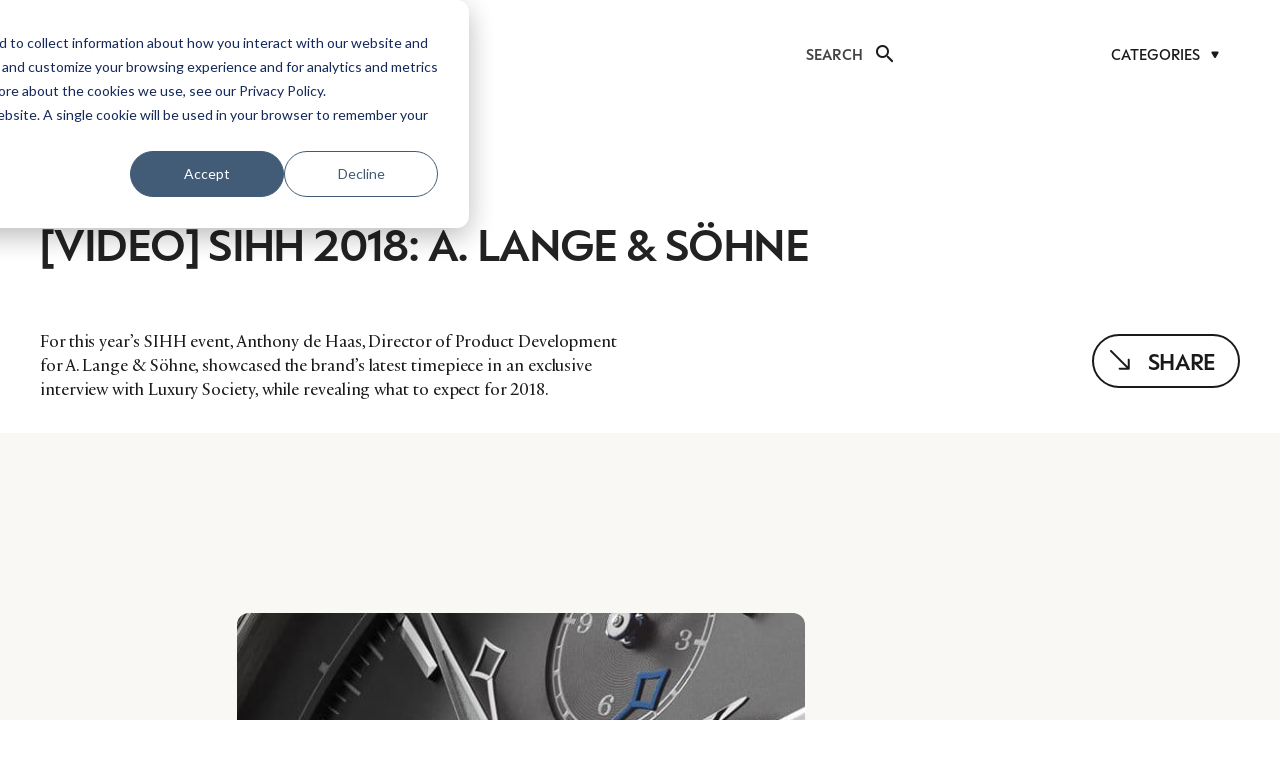

--- FILE ---
content_type: text/html; charset=UTF-8
request_url: https://luxurysociety.com/en/video-sihh-2018-lange-sohne/
body_size: 30308
content:
<!DOCTYPE HTML>
<html lang="en-US">
<head>
	<meta charset="UTF-8">
	<meta name='robots' content='index, follow, max-image-preview:large, max-snippet:-1, max-video-preview:-1' />

	<!-- This site is optimized with the Yoast SEO plugin v25.7 - https://yoast.com/wordpress/plugins/seo/ -->
	<title>Luxury VS Fast Fashion: Live Battle Or Blurred Lines?</title>
	<meta name="description" content="Luxury and fast fashion were once at opposite ends of a well-understood spectrum, but changing times and recent comments from an exodus of high-end creatives from luxury lines suggest a new order is emerging." />
	<link rel="canonical" href="https://luxurysociety.com/en/video-sihh-2018-lange-sohne/" />
	<meta property="og:locale" content="en_US" />
	<meta property="og:type" content="article" />
	<meta property="og:title" content="Luxury VS Fast Fashion: Live Battle Or Blurred Lines?" />
	<meta property="og:description" content="Luxury and fast fashion were once at opposite ends of a well-understood spectrum, but changing times and recent comments from an exodus of high-end creatives from luxury lines suggest a new order is emerging." />
	<meta property="og:url" content="https://luxurysociety.com/en/video-sihh-2018-lange-sohne/" />
	<meta property="og:site_name" content="Luxury Society" />
	<meta property="article:published_time" content="2018-01-25T00:00:00+00:00" />
	<meta property="article:modified_time" content="2024-05-01T07:58:46+00:00" />
	<meta property="og:image" content="https://luxurysociety.com/wp-content/uploads/2024/03/1608_triple_split_MTKyhR2.2e16d0ba.fill-960x540-1.jpg" />
	<meta property="og:image:width" content="702" />
	<meta property="og:image:height" content="394" />
	<meta property="og:image:type" content="image/jpeg" />
	<meta name="author" content="bdubuc" />
	<meta name="twitter:card" content="summary_large_image" />
	<meta name="twitter:label1" content="Written by" />
	<meta name="twitter:data1" content="bdubuc" />
	<meta name="twitter:label2" content="Est. reading time" />
	<meta name="twitter:data2" content="1 minute" />
	<script type="application/ld+json" class="yoast-schema-graph">{"@context":"https://schema.org","@graph":[{"@type":"WebPage","@id":"https://luxurysociety.com/en/video-sihh-2018-lange-sohne/","url":"https://luxurysociety.com/en/video-sihh-2018-lange-sohne/","name":"Luxury VS Fast Fashion: Live Battle Or Blurred Lines?","isPartOf":{"@id":"https://luxurysociety.com/en/#website"},"primaryImageOfPage":{"@id":"https://luxurysociety.com/en/video-sihh-2018-lange-sohne/#primaryimage"},"image":{"@id":"https://luxurysociety.com/en/video-sihh-2018-lange-sohne/#primaryimage"},"thumbnailUrl":"https://luxurysociety.com/wp-content/uploads/2024/03/1608_triple_split_MTKyhR2.2e16d0ba.fill-960x540-1.jpg","datePublished":"2018-01-25T00:00:00+00:00","dateModified":"2024-05-01T07:58:46+00:00","author":{"@id":"https://luxurysociety.com/en/#/schema/person/6cea6a17a652541140ad439b3624aa56"},"description":"Luxury and fast fashion were once at opposite ends of a well-understood spectrum, but changing times and recent comments from an exodus of high-end creatives from luxury lines suggest a new order is emerging.","breadcrumb":{"@id":"https://luxurysociety.com/en/video-sihh-2018-lange-sohne/#breadcrumb"},"inLanguage":"en-US","potentialAction":[{"@type":"ReadAction","target":["https://luxurysociety.com/en/video-sihh-2018-lange-sohne/"]}]},{"@type":"ImageObject","inLanguage":"en-US","@id":"https://luxurysociety.com/en/video-sihh-2018-lange-sohne/#primaryimage","url":"https://luxurysociety.com/wp-content/uploads/2024/03/1608_triple_split_MTKyhR2.2e16d0ba.fill-960x540-1.jpg","contentUrl":"https://luxurysociety.com/wp-content/uploads/2024/03/1608_triple_split_MTKyhR2.2e16d0ba.fill-960x540-1.jpg","width":702,"height":394},{"@type":"BreadcrumbList","@id":"https://luxurysociety.com/en/video-sihh-2018-lange-sohne/#breadcrumb","itemListElement":[{"@type":"ListItem","position":1,"name":"Home","item":"https://luxurysociety.com/en/"},{"@type":"ListItem","position":2,"name":"[Video] SIHH 2018: A. Lange &#038; Söhne"}]},{"@type":"WebSite","@id":"https://luxurysociety.com/en/#website","url":"https://luxurysociety.com/en/","name":"Luxury Society","description":"","potentialAction":[{"@type":"SearchAction","target":{"@type":"EntryPoint","urlTemplate":"https://luxurysociety.com/en/?s={search_term_string}"},"query-input":{"@type":"PropertyValueSpecification","valueRequired":true,"valueName":"search_term_string"}}],"inLanguage":"en-US"},{"@type":"Person","@id":"https://luxurysociety.com/en/#/schema/person/6cea6a17a652541140ad439b3624aa56","name":"bdubuc","image":{"@type":"ImageObject","inLanguage":"en-US","@id":"https://luxurysociety.com/en/#/schema/person/image/","url":"https://secure.gravatar.com/avatar/0124c9dba3b9040178095c56774c1f90d94b617cae9415d5afe362d837be1dcb?s=96&d=mm&r=g","contentUrl":"https://secure.gravatar.com/avatar/0124c9dba3b9040178095c56774c1f90d94b617cae9415d5afe362d837be1dcb?s=96&d=mm&r=g","caption":"bdubuc"},"sameAs":["https://luxurysociety.com"]}]}</script>
	<!-- / Yoast SEO plugin. -->


<link rel='dns-prefetch' href='//cdn.jsdelivr.net' />
<link rel='dns-prefetch' href='//fonts.googleapis.com' />
<link rel="alternate" type="application/rss+xml" title="Luxury Society &raquo; Feed" href="https://luxurysociety.com/en/feed/" />
<link rel="alternate" title="oEmbed (JSON)" type="application/json+oembed" href="https://luxurysociety.com/wp-json/oembed/1.0/embed?url=https%3A%2F%2Fluxurysociety.com%2Fen%2Fvideo-sihh-2018-lange-sohne%2F" />
<link rel="alternate" title="oEmbed (XML)" type="text/xml+oembed" href="https://luxurysociety.com/wp-json/oembed/1.0/embed?url=https%3A%2F%2Fluxurysociety.com%2Fen%2Fvideo-sihh-2018-lange-sohne%2F&#038;format=xml" />
<meta name="viewport" content="width=device-width, initial-scale=1">
<meta name="SKYPE_TOOLBAR" content="SKYPE_TOOLBAR_PARSER_COMPATIBLE">
<meta name="theme-color" content="#f5f5f5">
<link rel="preload" href="https://luxurysociety.com/wp-content/uploads/2024/10/Practice-Regular.woff" as="font" type="font/woff" crossorigin><link rel="preload" href="https://luxurysociety.com/wp-content/uploads/2024/10/ESPeak-Medium.woff" as="font" type="font/woff" crossorigin><link rel="preload" href="https://luxurysociety.com/wp-content/uploads/2024/10/ESPeak-Semibold.woff" as="font" type="font/woff" crossorigin><link rel="preload" href="https://luxurysociety.com/wp-content/uploads/2024/10/ESPeak-Bold.woff" as="font" type="font/woff" crossorigin><style id='wp-img-auto-sizes-contain-inline-css'>
img:is([sizes=auto i],[sizes^="auto," i]){contain-intrinsic-size:3000px 1500px}
/*# sourceURL=wp-img-auto-sizes-contain-inline-css */
</style>
<style id='wp-emoji-styles-inline-css'>

	img.wp-smiley, img.emoji {
		display: inline !important;
		border: none !important;
		box-shadow: none !important;
		height: 1em !important;
		width: 1em !important;
		margin: 0 0.07em !important;
		vertical-align: -0.1em !important;
		background: none !important;
		padding: 0 !important;
	}
/*# sourceURL=wp-emoji-styles-inline-css */
</style>
<link rel='stylesheet' id='contact-form-7-css' href='https://luxurysociety.com/wp-content/plugins/contact-form-7/includes/css/styles.css?ver=6.1.1' media='all' />
<link rel='stylesheet' id='custom-cta-buttons-frontend-css' href='https://luxurysociety.com/wp-content/plugins/custom-cta-buttons/assets/css/frontend.css?ver=1.0.0' media='all' />
<link rel='stylesheet' id='slick-carousel-css' href='https://cdn.jsdelivr.net/npm/slick-carousel@1.8.1/slick/slick.css?ver=1.8.1' media='all' />
<link rel='stylesheet' id='slick-theme-css' href='https://cdn.jsdelivr.net/npm/slick-carousel@1.8.1/slick/slick-theme.css?ver=1.8.1' media='all' />
<link rel='stylesheet' id='wysiwyg-carousel-css' href='https://luxurysociety.com/wp-content/plugins/dlg-custom-post-carousel/assets/css/carousel.css?ver=1.0' media='all' />
<link rel='stylesheet' id='responsive-lightbox-swipebox-css' href='https://luxurysociety.com/wp-content/plugins/responsive-lightbox/assets/swipebox/swipebox.min.css?ver=1.5.2' media='all' />
<style id='highcharts-custom-styles-inline-css'>

    div[class^='highstock_'],
    .highcharts-root,
    .highcharts-container {
        overflow: visible !important;
    }
/*# sourceURL=highcharts-custom-styles-inline-css */
</style>
<link rel='stylesheet' id='us-fonts-css' href='https://fonts.googleapis.com/css?family=Open+Sans%3A400%2C500%2C600&#038;display=swap&#038;ver=6.9' media='all' />
<link rel='stylesheet' id='us-style-css' href='https://luxurysociety.com/wp-content/themes/Zephyr/css/style.min.css?ver=8.19' media='all' />
<script data-cfasync="false" src="https://luxurysociety.com/wp-includes/js/jquery/jquery.min.js?ver=3.7.1" id="jquery-core-js"></script>
<script src="https://luxurysociety.com/wp-content/plugins/responsive-lightbox/assets/swipebox/jquery.swipebox.min.js?ver=1.5.2" id="responsive-lightbox-swipebox-js"></script>
<script data-cfasync="false" src="https://luxurysociety.com/wp-includes/js/underscore.min.js?ver=1.13.7" id="underscore-js"></script>
<script src="https://luxurysociety.com/wp-content/plugins/responsive-lightbox/assets/infinitescroll/infinite-scroll.pkgd.min.js?ver=4.0.1" id="responsive-lightbox-infinite-scroll-js"></script>
<script id="responsive-lightbox-js-before">
var rlArgs = {"script":"swipebox","selector":"lightbox","customEvents":"","activeGalleries":true,"animation":true,"hideCloseButtonOnMobile":false,"removeBarsOnMobile":false,"hideBars":true,"hideBarsDelay":5000,"videoMaxWidth":1080,"useSVG":true,"loopAtEnd":false,"woocommerce_gallery":false,"ajaxurl":"https:\/\/luxurysociety.com\/wp-admin\/admin-ajax.php","nonce":"3bd5e23528","preview":false,"postId":7282,"scriptExtension":false};

//# sourceURL=responsive-lightbox-js-before
</script>
<script src="https://luxurysociety.com/wp-content/plugins/responsive-lightbox/js/front.js?ver=2.5.3" id="responsive-lightbox-js"></script>
<script></script><script type="text/javascript" data-cfasync="false">__ARMAJAXURL = "https://luxurysociety.com/wp-admin/admin-ajax.php";__ARMVIEWURL = "https://luxurysociety.com/wp-content/plugins/armember/core/views";__ARMIMAGEURL = "https://luxurysociety.com/wp-content/plugins/armember/images";__ARMISADMIN = [];__ARMSITEURL = "https://luxurysociety.com";arm_activatelicense_msg="Please Activate ARMember License";arm_nolicense_msg= "Please Activate ARMember License.";loadActivityError = "There is an error while loading activities, please try again.";pinterestPermissionError = "The user has not grant permissions or closed the pop-up";pinterestError = "Oops, there was a problem for getting account information";clickToCopyError = "There is an error while copying, please try again";fbUserLoginError = "User has cancelled login or did not fully authorize.";closeAccountError = "There is an error while closing account, please try again.";invalidFileTypeError = "Sorry, this file type is not permitted for security reasons.";fileSizeError = "File is not allowed larger than {SIZE}.";fileUploadError = "There is an error in uploading file, Please try again.";coverRemoveConfirm = "Are you sure you want to remove cover photo?";profileRemoveConfirm = "Are you sure you want to remove profile photo?";errorPerformingAction = "There is an error while performing this action, please try again.";userSubscriptionCancel = "User&#039;s subscription has been canceled";ARM_Loding = "Loading..";Post_Publish ="After certain time of post is published";Post_Modify ="After certain time of post is modified";wentwrong ="Sorry, Something went wrong. Please try again.";bulkActionError = "Please select valid action.";bulkRecordsError ="Please select one or more records.";clearLoginAttempts ="Login attempts cleared successfully.";clearLoginHistory ="Login History cleared successfully.";nopasswordforimport ="Password can not be left blank.";delBadgeSuccess ="Badge has been deleted successfully.";delBadgeError ="There is an error while deleting Badge, please try again.";delAchievementBadgeSuccess ="Achievement badges has been deleted successfully.";delAchievementBadgeError ="There is an error while deleting achievement badges, please try again.";addUserAchievementSuccess ="User Achievement Added Successfully.";delUserBadgeSuccess ="User badge has been deleted successfully.";delUserBadgeError ="There is an error while deleting user badge, please try again.";delPlansSuccess ="Plan(s) has been deleted successfully.";delPlansError ="There is an error while deleting Plan(s), please try again.";delPlanError ="There is an error while deleting Plan, please try again.";stripePlanIDWarning ="If you leave this field blank, stripe will not be available in setup for recurring plan(s).";delSetupsSuccess ="Setup(s) has been deleted successfully.";delSetupsError ="There is an error while deleting Setup(s), please try again.";delSetupSuccess ="Setup has been deleted successfully.";delSetupError ="There is an error while deleting Setup, please try again.";delFormSetSuccess ="Form Set Deleted Successfully.";delFormSetError ="There is an error while deleting form set, please try again.";delFormSuccess ="Form deleted successfully.";delFormError ="There is an error while deleting form, please try again.";delRuleSuccess ="Rule has been deleted successfully.";delRuleError ="There is an error while deleting Rule, please try again.";delRulesSuccess ="Rule(s) has been deleted successfully.";delRulesError ="There is an error while deleting Rule(s), please try again.";prevTransactionError ="There is an error while generating preview of transaction detail, Please try again.";invoiceTransactionError ="There is an error while generating invoice of transaction detail, Please try again.";prevMemberDetailError ="There is an error while generating preview of members detail, Please try again.";prevMemberActivityError ="There is an error while displaying members activities detail, Please try again.";prevCustomCssError ="There is an error while displaying ARMember CSS Class Information, Please Try Again.";prevImportMemberDetailError ="Please upload appropriate file to import users.";delTransactionSuccess ="Transaction has been deleted successfully.";cancelSubscriptionSuccess ="Subscription has been canceled successfully.";delTransactionsSuccess ="Transaction(s) has been deleted successfully.";delAutoMessageSuccess ="Message has been deleted successfully.";delAutoMessageError ="There is an error while deleting Message, please try again.";delAutoMessagesSuccess ="Message(s) has been deleted successfully.";delAutoMessagesError ="There is an error while deleting Message(s), please try again.";delCouponSuccess ="Coupon has been deleted successfully.";delCouponError ="There is an error while deleting Coupon, please try again.";delCouponsSuccess ="Coupon(s) has been deleted successfully.";delCouponsError ="There is an error while deleting Coupon(s), please try again.";saveSettingsSuccess ="Settings has been saved successfully.";saveSettingsError ="There is an error while updating settings, please try again.";saveDefaultRuleSuccess ="Default Rules Saved Successfully.";saveDefaultRuleError ="There is an error while updating rules, please try again.";saveOptInsSuccess ="Opt-ins Settings Saved Successfully.";saveOptInsError ="There is an error while updating opt-ins settings, please try again.";delOptInsConfirm ="Are you sure to delete configuration?";delMemberActivityError ="There is an error while deleting member activities, please try again.";noTemplateError ="Template not found.";saveTemplateSuccess ="Template options has been saved successfully.";saveTemplateError ="There is an error while updating template options, please try again.";prevTemplateError ="There is an error while generating preview of template, Please try again.";addTemplateSuccess ="Template has been added successfully.";addTemplateError ="There is an error while adding template, please try again.";delTemplateSuccess ="Template has been deleted successfully.";delTemplateError ="There is an error while deleting template, please try again.";saveEmailTemplateSuccess ="Email Template Updated Successfully.";saveAutoMessageSuccess ="Message Updated Successfully.";saveBadgeSuccess ="Badges Updated Successfully.";addAchievementSuccess ="Achievements Added Successfully.";saveAchievementSuccess ="Achievements Updated Successfully.";addDripRuleSuccess ="Rule Added Successfully.";saveDripRuleSuccess ="Rule updated Successfully.";pastDateError ="Cannot Set Past Dates.";pastStartDateError ="Start date can not be earlier than current date.";pastExpireDateError ="Expire date can not be earlier than current date.";couponExpireDateError ="Expire date can not be earlier than start date.";uniqueformsetname ="This Set Name is already exist.";uniquesignupformname ="This Form Name is already exist.";installAddonError ="There is an error while installing addon, Please try again.";installAddonSuccess ="Addon installed successfully.";activeAddonError ="There is an error while activating addon, Please try again.";activeAddonSuccess ="Addon activated successfully.";deactiveAddonSuccess ="Addon deactivated successfully.";confirmCancelSubscription ="Are you sure you want to cancel subscription?";errorPerformingAction ="There is an error while performing this action, please try again.";arm_nothing_found ="Oops, nothing found.";delPaidPostSuccess ="Paid Post has been deleted successfully.";delPaidPostError ="There is an error while deleting Paid Post, please try again.";armEditCurrency ="Edit";armCustomCurrency ="Custom Currency";armFileViewFileTxt ="View File";armEnabledPayPerPost ="";REMOVEPAIDPOSTMESSAGE = "You cannot remove all paid post.";ARMCYCLELABEL = "Label";LABELERROR = "Label should not be blank"</script>		<script>
			document.documentElement.className = document.documentElement.className.replace('no-js', 'js');
		</script>
				<style>
			.no-js img.lazyload {
				display: none;
			}

			figure.wp-block-image img.lazyloading {
				min-width: 150px;
			}

						.lazyload, .lazyloading {
				opacity: 0;
			}

			.lazyloaded {
				opacity: 1;
				transition: opacity 400ms;
				transition-delay: 0ms;
			}

					</style>
		<style>.visibleLoggedUsers { display: none !important; }</style><style>.hiddenOnLogin { display: block !important; }</style>		<script id="us_add_no_touch">
			if ( ! /Android|webOS|iPhone|iPad|iPod|BlackBerry|IEMobile|Opera Mini/i.test( navigator.userAgent ) ) {
				var root = document.getElementsByTagName( 'html' )[ 0 ]
				root.className += " no-touch";
			}
		</script>
		<meta name="generator" content="Powered by WPBakery Page Builder - drag and drop page builder for WordPress."/>
<link rel="icon" href="https://luxurysociety.com/wp-content/uploads/2025/08/cropped-LS-App-icon-black-1-32x32.png" sizes="32x32" />
<link rel="icon" href="https://luxurysociety.com/wp-content/uploads/2025/08/cropped-LS-App-icon-black-1-192x192.png" sizes="192x192" />
<link rel="apple-touch-icon" href="https://luxurysociety.com/wp-content/uploads/2025/08/cropped-LS-App-icon-black-1-180x180.png" />
<meta name="msapplication-TileImage" content="https://luxurysociety.com/wp-content/uploads/2025/08/cropped-LS-App-icon-black-1-270x270.png" />
<noscript><style> .wpb_animate_when_almost_visible { opacity: 1; }</style></noscript>		<style id="us-icon-fonts">@font-face{font-display:block;font-style:normal;font-family:"fontawesome";font-weight:900;src:url("https://luxurysociety.com/wp-content/themes/Zephyr/fonts/fa-solid-900.woff2?ver=8.19") format("woff2"),url("https://luxurysociety.com/wp-content/themes/Zephyr/fonts/fa-solid-900.woff?ver=8.19") format("woff")}.fas{font-family:"fontawesome";font-weight:900}@font-face{font-display:block;font-style:normal;font-family:"fontawesome";font-weight:400;src:url("https://luxurysociety.com/wp-content/themes/Zephyr/fonts/fa-regular-400.woff2?ver=8.19") format("woff2"),url("https://luxurysociety.com/wp-content/themes/Zephyr/fonts/fa-regular-400.woff?ver=8.19") format("woff")}.far{font-family:"fontawesome";font-weight:400}@font-face{font-display:block;font-style:normal;font-family:"Font Awesome 5 Brands";font-weight:400;src:url("https://luxurysociety.com/wp-content/themes/Zephyr/fonts/fa-brands-400.woff2?ver=8.19") format("woff2"),url("https://luxurysociety.com/wp-content/themes/Zephyr/fonts/fa-brands-400.woff?ver=8.19") format("woff")}.fab{font-family:"Font Awesome 5 Brands";font-weight:400}@font-face{font-display:block;font-style:normal;font-family:"Material Icons";font-weight:400;src:url("https://luxurysociety.com/wp-content/themes/Zephyr/fonts/material-icons.woff2?ver=8.19") format("woff2"),url("https://luxurysociety.com/wp-content/themes/Zephyr/fonts/material-icons.woff?ver=8.19") format("woff")}.material-icons{font-family:"Material Icons";font-weight:400}</style>
				<style id="us-theme-options-css">:root{--color-header-middle-bg:#fff;--color-header-middle-bg-grad:#fff;--color-header-middle-text:#222222;--color-header-transparent-bg:transparent;--color-header-transparent-bg-grad:transparent;--color-header-transparent-text:#fff;--color-header-transparent-text-hover:#fff;--color-chrome-toolbar:#f5f5f5;--color-chrome-toolbar-grad:#f5f5f5;--color-header-top-bg:#ffffff;--color-header-top-bg-grad:#ffffff;--color-header-top-text:#222222;--color-header-top-transparent-bg:rgba(0,0,0,0.2);--color-header-top-transparent-bg-grad:rgba(0,0,0,0.2);--color-header-top-transparent-text:rgba(255,255,255,0.66);--color-header-top-transparent-text-hover:#fff;--color-content-bg:#fff;--color-content-bg-grad:#fff;--color-content-bg-alt:#ffffff;--color-content-bg-alt-grad:#ffffff;--color-content-border:#ffffff;--color-content-heading:#222222;--color-content-heading-grad:#222222;--color-content-text:#222222;--color-content-link:#222;--color-content-primary:#ffffff;--color-content-primary-grad:#ffffff;--color-content-secondary:#ffffff;--color-content-secondary-grad:#ffffff;--color-content-faded:#999;--color-content-overlay:rgba(0,0,0,0.75);--color-content-overlay-grad:rgba(0,0,0,0.75);--color-alt-content-bg:#ffffff;--color-alt-content-bg-grad:#ffffff;--color-alt-content-bg-alt:#fff;--color-alt-content-bg-alt-grad:#fff;--color-alt-content-border:#ffffff;--color-alt-content-heading:#222222;--color-alt-content-heading-grad:#222222;--color-alt-content-text:#222222;--color-alt-content-link:#222222;--color-alt-content-primary:#ffffff;--color-alt-content-primary-grad:#ffffff;--color-alt-content-secondary:#ffffff;--color-alt-content-secondary-grad:#ffffff;--color-alt-content-faded:#999;--color-alt-content-overlay:rgba(0,0,0,0.75);--color-alt-content-overlay-grad:rgba(0,0,0,0.75);--color-footer-bg:#ffffff;--color-footer-bg-grad:#ffffff;--color-footer-bg-alt:#ffffff;--color-footer-bg-alt-grad:#ffffff;--color-footer-border:#ffffff;--color-footer-heading:#222222;--color-footer-heading-grad:#222222;--color-footer-text:#222222;--color-footer-link:#222222;--color-subfooter-bg:#ffffff;--color-subfooter-bg-grad:#ffffff;--color-subfooter-bg-alt:#ffffff;--color-subfooter-bg-alt-grad:#ffffff;--color-subfooter-border:#ffffff;--color-subfooter-heading:#222222;--color-subfooter-heading-grad:#222222;--color-subfooter-text:#222222;--color-subfooter-link:#222222;--color-content-primary-faded:rgba(255,255,255,0.15);--box-shadow:0 5px 15px rgba(0,0,0,.15);--box-shadow-up:0 -5px 15px rgba(0,0,0,.15);--site-canvas-width:1300px;--site-content-width:818px;--section-custom-padding:3.13rem;--text-block-margin-bottom:0rem;--inputs-font-size:1rem;--inputs-height:2.8rem;--inputs-padding:0.8rem;--inputs-border-width:0px;--inputs-text-color:var(--color-content-text)}@font-face{font-display:swap;font-style:normal;font-family:"Practice";font-weight:400;src:url(/wp-content/uploads/2024/10/Practice-Regular.woff) format("woff")}@font-face{font-display:swap;font-style:normal;font-family:"ES Peak";font-weight:400;src:url(/wp-content/uploads/2024/10/ESPeak-Medium.woff) format("woff")}@font-face{font-display:swap;font-style:normal;font-family:"ES Peak Semibold";font-weight:600;src:url(/wp-content/uploads/2024/10/ESPeak-Semibold.woff) format("woff")}@font-face{font-display:swap;font-style:normal;font-family:"ES Peak Bold";font-weight:700;src:url(/wp-content/uploads/2024/10/ESPeak-Bold.woff) format("woff")}:root{--font-family:"Open Sans";--font-size:1rem;--line-height:26px;--font-weight:400;--bold-font-weight:500;--text-transform:none;--font-style:normal;--letter-spacing:0em;--h1-font-family:"ES Peak";--h1-font-size:6rem;--h1-line-height:67px;--h1-font-weight:600;--h1-bold-font-weight:600;--h1-text-transform:uppercase;--h1-font-style:normal;--h1-letter-spacing:-0.1em;--h1-margin-bottom:0em;--h1-color:#222222;--h2-font-family:var(--h1-font-family);--h2-font-size:1.925rem;--h2-line-height:1;--h2-font-weight:700;--h2-bold-font-weight:var(--h1-bold-font-weight);--h2-text-transform:var(--h1-text-transform);--h2-font-style:var(--h1-font-style);--h2-letter-spacing:0;--h2-margin-bottom:0.3em;--h2-color:#222222;--h3-font-family:var(--h1-font-family);--h3-font-size:1.725rem;--h3-line-height:1;--h3-font-weight:900;--h3-bold-font-weight:var(--h1-bold-font-weight);--h3-text-transform:var(--h1-text-transform);--h3-font-style:var(--h1-font-style);--h3-letter-spacing:0;--h3-margin-bottom:0.3em;--h3-color:#222222;--h4-font-family:"Open Sans";--h4-font-size:1rem;--h4-line-height:1.5;--h4-font-weight:var(--h1-font-weight);--h4-bold-font-weight:500;--h4-text-transform:var(--h1-text-transform);--h4-font-style:var(--h1-font-style);--h4-letter-spacing:0;--h4-margin-bottom:0em;--h4-color:#333333;--h5-font-family:var(--h1-font-family);--h5-font-size:13px;--h5-line-height:15px;--h5-font-weight:var(--h1-font-weight);--h5-bold-font-weight:var(--h1-bold-font-weight);--h5-text-transform:uppercase;--h5-font-style:var(--h1-font-style);--h5-letter-spacing:0.1em;--h5-margin-bottom:0em;--h6-font-family:var(--h1-font-family);--h6-font-size:max( 1.2rem,1.2vw );--h6-line-height:1.2;--h6-font-weight:var(--h1-font-weight);--h6-bold-font-weight:var(--h1-bold-font-weight);--h6-text-transform:var(--h1-text-transform);--h6-font-style:var(--h1-font-style);--h6-letter-spacing:0;--h6-margin-bottom:0.6em}@media (min-width:1025px) and (max-width:1380px){:root{--h1-font-size:4vw;--h1-line-height:59px;--h2-font-size:1.625rem;--h3-font-size:1.625rem}}@media (min-width:601px) and (max-width:1024px){:root{--h1-font-size:2.5rem;--h1-line-height:55px;--h2-font-size:1.625rem;--h3-font-size:1.625rem}}@media (max-width:600px){:root{--h1-font-size:2.3rem;--h1-line-height:32px;--h2-font-size:1.125rem;--h3-font-size:1.125rem}}h1{font-family:var(--h1-font-family,inherit);font-weight:var(--h1-font-weight,inherit);font-size:var(--h1-font-size,inherit);font-style:var(--h1-font-style,inherit);line-height:var(--h1-line-height,1.4);letter-spacing:var(--h1-letter-spacing,inherit);text-transform:var(--h1-text-transform,inherit);margin-bottom:var(--h1-margin-bottom,1.5rem)}h1>strong{font-weight:var(--h1-bold-font-weight,bold)}h1{color:var(--h1-color,inherit)}h2{font-family:var(--h2-font-family,inherit);font-weight:var(--h2-font-weight,inherit);font-size:var(--h2-font-size,inherit);font-style:var(--h2-font-style,inherit);line-height:var(--h2-line-height,1.4);letter-spacing:var(--h2-letter-spacing,inherit);text-transform:var(--h2-text-transform,inherit);margin-bottom:var(--h2-margin-bottom,1.5rem)}h2>strong{font-weight:var(--h2-bold-font-weight,bold)}h2{color:var(--h2-color,inherit)}h3{font-family:var(--h3-font-family,inherit);font-weight:var(--h3-font-weight,inherit);font-size:var(--h3-font-size,inherit);font-style:var(--h3-font-style,inherit);line-height:var(--h3-line-height,1.4);letter-spacing:var(--h3-letter-spacing,inherit);text-transform:var(--h3-text-transform,inherit);margin-bottom:var(--h3-margin-bottom,1.5rem)}h3>strong{font-weight:var(--h3-bold-font-weight,bold)}h3{color:var(--h3-color,inherit)}h4{font-family:var(--h4-font-family,inherit);font-weight:var(--h4-font-weight,inherit);font-size:var(--h4-font-size,inherit);font-style:var(--h4-font-style,inherit);line-height:var(--h4-line-height,1.4);letter-spacing:var(--h4-letter-spacing,inherit);text-transform:var(--h4-text-transform,inherit);margin-bottom:var(--h4-margin-bottom,1.5rem)}h4>strong{font-weight:var(--h4-bold-font-weight,bold)}h4{color:var(--h4-color,inherit)}h5{font-family:var(--h5-font-family,inherit);font-weight:var(--h5-font-weight,inherit);font-size:var(--h5-font-size,inherit);font-style:var(--h5-font-style,inherit);line-height:var(--h5-line-height,1.4);letter-spacing:var(--h5-letter-spacing,inherit);text-transform:var(--h5-text-transform,inherit);margin-bottom:var(--h5-margin-bottom,1.5rem)}h5>strong{font-weight:var(--h5-bold-font-weight,bold)}h6{font-family:var(--h6-font-family,inherit);font-weight:var(--h6-font-weight,inherit);font-size:var(--h6-font-size,inherit);font-style:var(--h6-font-style,inherit);line-height:var(--h6-line-height,1.4);letter-spacing:var(--h6-letter-spacing,inherit);text-transform:var(--h6-text-transform,inherit);margin-bottom:var(--h6-margin-bottom,1.5rem)}h6>strong{font-weight:var(--h6-bold-font-weight,bold)}body{background:var(--color-content-bg-alt)}@media (max-width:898px){.l-main .aligncenter{max-width:calc(100vw - 5rem)}}@media (min-width:600px){body.footer_reveal .l-canvas{position:relative;z-index:1}body.footer_reveal .l-footer{position:fixed;bottom:0}body.footer_reveal .l-canvas.type_boxed~.l-footer{left:0;right:0}}@media (min-width:1381px){body.usb_preview .hide_on_default{opacity:0.25!important}.vc_hidden-lg,body:not(.usb_preview) .hide_on_default{display:none!important}.default_align_left{text-align:left;justify-content:flex-start}.default_align_right{text-align:right;justify-content:flex-end}.default_align_center{text-align:center;justify-content:center}.default_align_justify{justify-content:space-between}.w-hwrapper>.default_align_justify,.default_align_justify>.w-btn{width:100%}}@media (min-width:1025px) and (max-width:1380px){body.usb_preview .hide_on_laptops{opacity:0.25!important}.vc_hidden-md,body:not(.usb_preview) .hide_on_laptops{display:none!important}.laptops_align_left{text-align:left;justify-content:flex-start}.laptops_align_right{text-align:right;justify-content:flex-end}.laptops_align_center{text-align:center;justify-content:center}.laptops_align_justify{justify-content:space-between}.w-hwrapper>.laptops_align_justify,.laptops_align_justify>.w-btn{width:100%}.g-cols.via_grid[style*="--laptops-gap"]{grid-gap:var(--laptops-gap,3rem)}}@media (min-width:601px) and (max-width:1024px){body.usb_preview .hide_on_tablets{opacity:0.25!important}.vc_hidden-sm,body:not(.usb_preview) .hide_on_tablets{display:none!important}.tablets_align_left{text-align:left;justify-content:flex-start}.tablets_align_right{text-align:right;justify-content:flex-end}.tablets_align_center{text-align:center;justify-content:center}.tablets_align_justify{justify-content:space-between}.w-hwrapper>.tablets_align_justify,.tablets_align_justify>.w-btn{width:100%}.g-cols.via_grid[style*="--tablets-gap"]{grid-gap:var(--tablets-gap,3rem)}}@media (max-width:600px){body.usb_preview .hide_on_mobiles{opacity:0.25!important}.vc_hidden-xs,body:not(.usb_preview) .hide_on_mobiles{display:none!important}.mobiles_align_left{text-align:left;justify-content:flex-start}.mobiles_align_right{text-align:right;justify-content:flex-end}.mobiles_align_center{text-align:center;justify-content:center}.mobiles_align_justify{justify-content:space-between}.w-hwrapper>.mobiles_align_justify,.mobiles_align_justify>.w-btn{width:100%}.w-hwrapper.stack_on_mobiles{display:block}.w-hwrapper.stack_on_mobiles>*{display:block;margin:0 0 var(--hwrapper-gap,1.2rem)}.w-hwrapper.stack_on_mobiles>:last-child{margin-bottom:0}.g-cols.via_grid[style*="--mobiles-gap"]{grid-gap:var(--mobiles-gap,1.5rem)}}@media (max-width:1380px){.g-cols.laptops-cols_1{grid-template-columns:100%}.g-cols.laptops-cols_1.reversed>div:last-of-type{order:-1}.g-cols.laptops-cols_2{grid-template-columns:repeat(2,1fr)}.g-cols.laptops-cols_3{grid-template-columns:repeat(3,1fr)}.g-cols.laptops-cols_4{grid-template-columns:repeat(4,1fr)}.g-cols.laptops-cols_5{grid-template-columns:repeat(5,1fr)}.g-cols.laptops-cols_6{grid-template-columns:repeat(6,1fr)}.g-cols.laptops-cols_1-2{grid-template-columns:1fr 2fr}.g-cols.laptops-cols_2-1{grid-template-columns:2fr 1fr}.g-cols.laptops-cols_2-3{grid-template-columns:2fr 3fr}.g-cols.laptops-cols_3-2{grid-template-columns:3fr 2fr}.g-cols.laptops-cols_1-3{grid-template-columns:1fr 3fr}.g-cols.laptops-cols_3-1{grid-template-columns:3fr 1fr}.g-cols.laptops-cols_1-4{grid-template-columns:1fr 4fr}.g-cols.laptops-cols_4-1{grid-template-columns:4fr 1fr}.g-cols.laptops-cols_1-5{grid-template-columns:1fr 5fr}.g-cols.laptops-cols_5-1{grid-template-columns:5fr 1fr}.g-cols.laptops-cols_1-2-1{grid-template-columns:1fr 2fr 1fr}.g-cols.laptops-cols_1-3-1{grid-template-columns:1fr 3fr 1fr}.g-cols.laptops-cols_1-4-1{grid-template-columns:1fr 4fr 1fr}}@media (max-width:1024px){.g-cols.tablets-cols_1{grid-template-columns:100%}.g-cols.tablets-cols_1.reversed>div:last-of-type{order:-1}.g-cols.tablets-cols_2{grid-template-columns:repeat(2,1fr)}.g-cols.tablets-cols_3{grid-template-columns:repeat(3,1fr)}.g-cols.tablets-cols_4{grid-template-columns:repeat(4,1fr)}.g-cols.tablets-cols_5{grid-template-columns:repeat(5,1fr)}.g-cols.tablets-cols_6{grid-template-columns:repeat(6,1fr)}.g-cols.tablets-cols_1-2{grid-template-columns:1fr 2fr}.g-cols.tablets-cols_2-1{grid-template-columns:2fr 1fr}.g-cols.tablets-cols_2-3{grid-template-columns:2fr 3fr}.g-cols.tablets-cols_3-2{grid-template-columns:3fr 2fr}.g-cols.tablets-cols_1-3{grid-template-columns:1fr 3fr}.g-cols.tablets-cols_3-1{grid-template-columns:3fr 1fr}.g-cols.tablets-cols_1-4{grid-template-columns:1fr 4fr}.g-cols.tablets-cols_4-1{grid-template-columns:4fr 1fr}.g-cols.tablets-cols_1-5{grid-template-columns:1fr 5fr}.g-cols.tablets-cols_5-1{grid-template-columns:5fr 1fr}.g-cols.tablets-cols_1-2-1{grid-template-columns:1fr 2fr 1fr}.g-cols.tablets-cols_1-3-1{grid-template-columns:1fr 3fr 1fr}.g-cols.tablets-cols_1-4-1{grid-template-columns:1fr 4fr 1fr}}@media (max-width:600px){.g-cols.mobiles-cols_1{grid-template-columns:100%}.g-cols.mobiles-cols_1.reversed>div:last-of-type{order:-1}.g-cols.mobiles-cols_2{grid-template-columns:repeat(2,1fr)}.g-cols.mobiles-cols_3{grid-template-columns:repeat(3,1fr)}.g-cols.mobiles-cols_4{grid-template-columns:repeat(4,1fr)}.g-cols.mobiles-cols_5{grid-template-columns:repeat(5,1fr)}.g-cols.mobiles-cols_6{grid-template-columns:repeat(6,1fr)}.g-cols.mobiles-cols_1-2{grid-template-columns:1fr 2fr}.g-cols.mobiles-cols_2-1{grid-template-columns:2fr 1fr}.g-cols.mobiles-cols_2-3{grid-template-columns:2fr 3fr}.g-cols.mobiles-cols_3-2{grid-template-columns:3fr 2fr}.g-cols.mobiles-cols_1-3{grid-template-columns:1fr 3fr}.g-cols.mobiles-cols_3-1{grid-template-columns:3fr 1fr}.g-cols.mobiles-cols_1-4{grid-template-columns:1fr 4fr}.g-cols.mobiles-cols_4-1{grid-template-columns:4fr 1fr}.g-cols.mobiles-cols_1-5{grid-template-columns:1fr 5fr}.g-cols.mobiles-cols_5-1{grid-template-columns:5fr 1fr}.g-cols.mobiles-cols_1-2-1{grid-template-columns:1fr 2fr 1fr}.g-cols.mobiles-cols_1-3-1{grid-template-columns:1fr 3fr 1fr}.g-cols.mobiles-cols_1-4-1{grid-template-columns:1fr 4fr 1fr}.g-cols:not([style*="--gap"]){grid-gap:1.5rem}}@media (max-width:599px){.l-canvas{overflow:hidden}.g-cols.stacking_default.reversed>div:last-of-type{order:-1}.g-cols.stacking_default.via_flex>div:not([class*="vc_col-xs"]){width:100%;margin:0 0 1.5rem}.g-cols.stacking_default.via_grid.mobiles-cols_1{grid-template-columns:100%}.g-cols.stacking_default.via_flex.type_boxes>div,.g-cols.stacking_default.via_flex.reversed>div:first-child,.g-cols.stacking_default.via_flex:not(.reversed)>div:last-child,.g-cols.stacking_default.via_flex>div.has_bg_color{margin-bottom:0}.g-cols.stacking_default.via_flex.type_default>.wpb_column.stretched{margin-left:-1rem;margin-right:-1rem}.g-cols.stacking_default.via_grid.mobiles-cols_1>.wpb_column.stretched,.g-cols.stacking_default.via_flex.type_boxes>.wpb_column.stretched{margin-left:-2.5rem;margin-right:-2.5rem;width:auto}.vc_column-inner.type_sticky>.wpb_wrapper,.vc_column_container.type_sticky>.vc_column-inner{top:0!important}}@media (min-width:600px){body:not(.rtl) .l-section.for_sidebar.at_left>div>.l-sidebar,.rtl .l-section.for_sidebar.at_right>div>.l-sidebar{order:-1}.vc_column_container.type_sticky>.vc_column-inner,.vc_column-inner.type_sticky>.wpb_wrapper{position:-webkit-sticky;position:sticky}.l-section.type_sticky{position:-webkit-sticky;position:sticky;top:0;z-index:11;transform:translateZ(0); transition:top 0.3s cubic-bezier(.78,.13,.15,.86) 0.1s}.header_hor .l-header.post_fixed.sticky_auto_hide{z-index:12}.admin-bar .l-section.type_sticky{top:32px}.l-section.type_sticky>.l-section-h{transition:padding-top 0.3s}.header_hor .l-header.pos_fixed:not(.down)~.l-main .l-section.type_sticky:not(:first-of-type){top:var(--header-sticky-height)}.admin-bar.header_hor .l-header.pos_fixed:not(.down)~.l-main .l-section.type_sticky:not(:first-of-type){top:calc( var(--header-sticky-height) + 32px )}.header_hor .l-header.pos_fixed.sticky:not(.down)~.l-main .l-section.type_sticky:first-of-type>.l-section-h{padding-top:var(--header-sticky-height)}.header_hor.headerinpos_bottom .l-header.pos_fixed.sticky:not(.down)~.l-main .l-section.type_sticky:first-of-type>.l-section-h{padding-bottom:var(--header-sticky-height)!important}}@media screen and (min-width:898px){.g-cols.via_flex.type_default>.wpb_column.stretched:first-of-type{margin-left:calc( var(--site-content-width) / 2 + 0px / 2 + 1.5rem - 50vw)}.g-cols.via_flex.type_default>.wpb_column.stretched:last-of-type{margin-right:calc( var(--site-content-width) / 2 + 0px / 2 + 1.5rem - 50vw)}.l-main .alignfull, .w-separator.width_screen,.g-cols.via_grid>.wpb_column.stretched:first-of-type,.g-cols.via_flex.type_boxes>.wpb_column.stretched:first-of-type{margin-left:calc( var(--site-content-width) / 2 + 0px / 2 - 50vw )}.l-main .alignfull, .w-separator.width_screen,.g-cols.via_grid>.wpb_column.stretched:last-of-type,.g-cols.via_flex.type_boxes>.wpb_column.stretched:last-of-type{margin-right:calc( var(--site-content-width) / 2 + 0px / 2 - 50vw )}}@media (max-width:600px){.w-form-row.for_submit[style*=btn-size-mobiles] .w-btn{font-size:var(--btn-size-mobiles)!important}}a,button,input[type=submit],.ui-slider-handle{outline:none!important}.w-header-show{background:rgba(0,0,0,0.3)}.no-touch .w-header-show:hover{background:var(--color-content-primary-grad)}button[type=submit]:not(.w-btn),input[type=submit]:not(.w-btn),.us-nav-style_1>*,.navstyle_1>.owl-nav button,.us-btn-style_1{font-family:var(--font-family);font-size:13px;line-height:1!important;font-weight:400;font-style:normal;text-transform:none;letter-spacing:0em;padding:0em 0em;background:var(--color-content-primary);border-color:#222222;color:#222222!important}button[type=submit]:not(.w-btn):before,input[type=submit]:not(.w-btn),.us-nav-style_1>*:before,.navstyle_1>.owl-nav button:before,.us-btn-style_1:before{border-width:1px}.no-touch button[type=submit]:not(.w-btn):hover,.no-touch input[type=submit]:not(.w-btn):hover,.us-nav-style_1>span.current,.no-touch .us-nav-style_1>a:hover,.no-touch .navstyle_1>.owl-nav button:hover,.no-touch .us-btn-style_1:hover{background:#222222;border-color:transparent;color:#ffffff!important}.us-nav-style_1>*{min-width:calc(1em + 2 * 0em)}.us-nav-style_2>*,.navstyle_2>.owl-nav button,.us-btn-style_2{font-size:16px;line-height:1.2!important;font-weight:700;font-style:normal;text-transform:none;letter-spacing:0em;border-radius:0.3em;padding:1.0em 2.0em;background:var(--color-content-border);border-color:transparent;color:var(--color-content-text)!important}.us-nav-style_2>*:before,.navstyle_2>.owl-nav button:before,.us-btn-style_2:before{border-width:0px}.us-nav-style_2>span.current,.no-touch .us-nav-style_2>a:hover,.no-touch .navstyle_2>.owl-nav button:hover,.no-touch .us-btn-style_2:hover{background:var(--color-content-text);border-color:transparent;color:var(--color-content-bg)!important}.us-nav-style_2>*{min-width:calc(1.2em + 2 * 1.0em)}.us-nav-style_3>*,.navstyle_3>.owl-nav button,.us-btn-style_3{font-family:var(--font-family);font-size:13px;line-height:16px!important;font-weight:400;font-style:normal;text-transform:uppercase;letter-spacing:0.1em;padding:0em 0em;background:#ebe3d9;border-color:transparent;color:#222222!important}.us-nav-style_3>*:before,.navstyle_3>.owl-nav button:before,.us-btn-style_3:before{border-width:0px}.us-nav-style_3>span.current,.no-touch .us-nav-style_3>a:hover,.no-touch .navstyle_3>.owl-nav button:hover,.no-touch .us-btn-style_3:hover{background:#b19b7d;border-color:var(--color-content-secondary);color:var(--color-content-secondary)!important}.us-nav-style_3>*{min-width:calc(16px + 2 * 0em)}.us-nav-style_4>*,.navstyle_4>.owl-nav button,.us-btn-style_4{font-family:var(--font-family);font-size:13px;line-height:1.2!important;font-weight:400;font-style:normal;text-transform:none;letter-spacing:0em;padding:0em 0em;background:#ebe3d9;border-color:transparent;color:#333333!important}.us-nav-style_4>*:before,.navstyle_4>.owl-nav button:before,.us-btn-style_4:before{border-width:0px}.us-nav-style_4>span.current,.no-touch .us-nav-style_4>a:hover,.no-touch .navstyle_4>.owl-nav button:hover,.no-touch .us-btn-style_4:hover{background:#b19b7d;border-color:transparent;color:#333333!important}.us-nav-style_4>*{min-width:calc(1.2em + 2 * 0em)}.us-nav-style_5>*,.navstyle_5>.owl-nav button,.us-btn-style_5{font-size:2rem;line-height:54px!important;font-weight:400;font-style:normal;text-transform:none;letter-spacing:0em;border-radius:500px;padding:0em 0em;background:var(--color-header-transparent-bg);border-color:#1a1a1a;color:#1a1a1a!important}.us-nav-style_5>*:before,.navstyle_5>.owl-nav button:before,.us-btn-style_5:before{border-width:2px}.us-nav-style_5>span.current,.no-touch .us-nav-style_5>a:hover,.no-touch .navstyle_5>.owl-nav button:hover,.no-touch .us-btn-style_5:hover{background:transparent;border-color:#1a1a1a;color:#1a1a1a!important}.us-nav-style_5>*{min-width:calc(54px + 2 * 0em)}.w-filter.state_desktop.style_drop_default .w-filter-item-title,.select2-selection,select,textarea,input:not([type=submit]){font-weight:400;letter-spacing:0em;border-radius:;background:var(--color-content-bg-alt);border-color:var(--color-content-border);color:var(--color-content-text);box-shadow:0px 1px 0px 0px rgba(0,0,0,0.08) inset}.w-filter.state_desktop.style_drop_default .w-filter-item-title:focus,.select2-container--open .select2-selection,select:focus,textarea:focus,input:not([type=submit]):focus{box-shadow:0px 0px 0px 2px var(--color-content-primary)}.w-form-row.move_label .w-form-row-label{font-size:1rem;top:calc(2.8rem/2 + 0px - 0.7em);margin:0 0.8rem;background-color:var(--color-content-bg-alt);color:var(--color-content-text)}.w-form-row.with_icon.move_label .w-form-row-label{margin-left:calc(1.6em + 0.8rem)}.color_alternate input:not([type=submit]),.color_alternate textarea,.color_alternate select,.color_alternate .move_label .w-form-row-label{background:var(--color-alt-content-bg-alt-grad)}.color_footer-top input:not([type=submit]),.color_footer-top textarea,.color_footer-top select,.color_footer-top .w-form-row.move_label .w-form-row-label{background:var(--color-subfooter-bg-alt-grad)}.color_footer-bottom input:not([type=submit]),.color_footer-bottom textarea,.color_footer-bottom select,.color_footer-bottom .w-form-row.move_label .w-form-row-label{background:var(--color-footer-bg-alt-grad)}.color_alternate input:not([type=submit]),.color_alternate textarea,.color_alternate select{border-color:var(--color-alt-content-border)}.color_footer-top input:not([type=submit]),.color_footer-top textarea,.color_footer-top select{border-color:var(--color-subfooter-border)}.color_footer-bottom input:not([type=submit]),.color_footer-bottom textarea,.color_footer-bottom select{border-color:var(--color-footer-border)}.color_alternate input:not([type=submit]),.color_alternate textarea,.color_alternate select,.color_alternate .w-form-row-field>i,.color_alternate .w-form-row-field:after,.color_alternate .widget_search form:after,.color_footer-top input:not([type=submit]),.color_footer-top textarea,.color_footer-top select,.color_footer-top .w-form-row-field>i,.color_footer-top .w-form-row-field:after,.color_footer-top .widget_search form:after,.color_footer-bottom input:not([type=submit]),.color_footer-bottom textarea,.color_footer-bottom select,.color_footer-bottom .w-form-row-field>i,.color_footer-bottom .w-form-row-field:after,.color_footer-bottom .widget_search form:after{color:inherit}.leaflet-default-icon-path{background-image:url(https://luxurysociety.com/wp-content/themes/Zephyr/common/css/vendor/images/marker-icon.png)}</style>
				<style id="us-current-header-css"> .l-subheader.at_middle,.l-subheader.at_middle .w-dropdown-list,.l-subheader.at_middle .type_mobile .w-nav-list.level_1{background:rgba(255,255,255,0.00);color:var(--color-header-middle-text)}.no-touch .l-subheader.at_middle a:hover,.no-touch .l-header.bg_transparent .l-subheader.at_middle .w-dropdown.opened a:hover{color:var(--color-header-middle-text-hover)}.l-header.bg_transparent:not(.sticky) .l-subheader.at_middle{background:var(--color-header-transparent-bg);color:var(--color-header-transparent-text)}.no-touch .l-header.bg_transparent:not(.sticky) .at_middle .w-cart-link:hover,.no-touch .l-header.bg_transparent:not(.sticky) .at_middle .w-text a:hover,.no-touch .l-header.bg_transparent:not(.sticky) .at_middle .w-html a:hover,.no-touch .l-header.bg_transparent:not(.sticky) .at_middle .w-nav>a:hover,.no-touch .l-header.bg_transparent:not(.sticky) .at_middle .w-menu a:hover,.no-touch .l-header.bg_transparent:not(.sticky) .at_middle .w-search>a:hover,.no-touch .l-header.bg_transparent:not(.sticky) .at_middle .w-dropdown a:hover,.no-touch .l-header.bg_transparent:not(.sticky) .at_middle .type_desktop .menu-item.level_1:hover>a{color:var(--color-header-transparent-text-hover)}.header_ver .l-header{background:rgba(255,255,255,0.00);color:var(--color-header-middle-text)}@media (min-width:1381px){.hidden_for_default{display:none!important}.l-subheader.at_top{display:none}.l-subheader.at_bottom{display:none}.l-header{position:relative;z-index:111;width:100%}.l-subheader{margin:0 auto}.l-subheader.width_full{padding-left:1.5rem;padding-right:1.5rem}.l-subheader-h{display:flex;align-items:center;position:relative;margin:0 auto;max-width:var(--site-content-width,1200px);height:inherit}.w-header-show{display:none}.l-header.pos_fixed{position:fixed;left:0}.l-header.pos_fixed:not(.notransition) .l-subheader{transition-property:transform,background,box-shadow,line-height,height;transition-duration:.3s;transition-timing-function:cubic-bezier(.78,.13,.15,.86)}.headerinpos_bottom.sticky_first_section .l-header.pos_fixed{position:fixed!important}.header_hor .l-header.sticky_auto_hide{transition:transform .3s cubic-bezier(.78,.13,.15,.86) .1s}.header_hor .l-header.sticky_auto_hide.down{transform:translateY(-110%)}.l-header.bg_transparent:not(.sticky) .l-subheader{box-shadow:none!important;background:none}.l-header.bg_transparent~.l-main .l-section.width_full.height_auto:first-of-type>.l-section-h{padding-top:0!important;padding-bottom:0!important}.l-header.pos_static.bg_transparent{position:absolute;left:0}.l-subheader.width_full .l-subheader-h{max-width:none!important}.l-header.shadow_thin .l-subheader.at_middle,.l-header.shadow_thin .l-subheader.at_bottom{box-shadow:0 1px 0 rgba(0,0,0,0.08)}.l-header.shadow_wide .l-subheader.at_middle,.l-header.shadow_wide .l-subheader.at_bottom{box-shadow:0 3px 5px -1px rgba(0,0,0,0.1),0 2px 1px -1px rgba(0,0,0,0.05)}.header_hor .l-subheader-cell>.w-cart{margin-left:0;margin-right:0}:root{--header-height:60px;--header-sticky-height:60px}.l-header:before{content:'60'}.l-header.sticky:before{content:'60'}.l-subheader.at_top{line-height:40px;height:40px}.l-header.sticky .l-subheader.at_top{line-height:40px;height:40px}.l-subheader.at_middle{line-height:60px;height:60px}.l-header.sticky .l-subheader.at_middle{line-height:60px;height:60px}.l-subheader.at_bottom{line-height:50px;height:50px}.l-header.sticky .l-subheader.at_bottom{line-height:50px;height:50px}.headerinpos_above .l-header.pos_fixed{overflow:hidden;transition:transform 0.3s;transform:translate3d(0,-100%,0)}.headerinpos_above .l-header.pos_fixed.sticky{overflow:visible;transform:none}.headerinpos_above .l-header.pos_fixed~.l-section>.l-section-h,.headerinpos_above .l-header.pos_fixed~.l-main .l-section:first-of-type>.l-section-h{padding-top:0!important}.headerinpos_below .l-header.pos_fixed:not(.sticky){position:absolute;top:100%}.headerinpos_below .l-header.pos_fixed~.l-main>.l-section:first-of-type>.l-section-h{padding-top:0!important}.headerinpos_below .l-header.pos_fixed~.l-main .l-section.full_height:nth-of-type(2){min-height:100vh}.headerinpos_below .l-header.pos_fixed~.l-main>.l-section:nth-of-type(2)>.l-section-h{padding-top:var(--header-height)}.headerinpos_bottom .l-header.pos_fixed:not(.sticky){position:absolute;top:100vh}.headerinpos_bottom .l-header.pos_fixed~.l-main>.l-section:first-of-type>.l-section-h{padding-top:0!important}.headerinpos_bottom .l-header.pos_fixed~.l-main>.l-section:first-of-type>.l-section-h{padding-bottom:var(--header-height)}.headerinpos_bottom .l-header.pos_fixed.bg_transparent~.l-main .l-section.valign_center:not(.height_auto):first-of-type>.l-section-h{top:calc( var(--header-height) / 2 )}.headerinpos_bottom .l-header.pos_fixed:not(.sticky) .w-cart-dropdown,.headerinpos_bottom .l-header.pos_fixed:not(.sticky) .w-nav.type_desktop .w-nav-list.level_2{bottom:100%;transform-origin:0 100%}.headerinpos_bottom .l-header.pos_fixed:not(.sticky) .w-nav.type_mobile.m_layout_dropdown .w-nav-list.level_1{top:auto;bottom:100%;box-shadow:var(--box-shadow-up)}.headerinpos_bottom .l-header.pos_fixed:not(.sticky) .w-nav.type_desktop .w-nav-list.level_3,.headerinpos_bottom .l-header.pos_fixed:not(.sticky) .w-nav.type_desktop .w-nav-list.level_4{top:auto;bottom:0;transform-origin:0 100%}.headerinpos_bottom .l-header.pos_fixed:not(.sticky) .w-dropdown-list{top:auto;bottom:-0.4em;padding-top:0.4em;padding-bottom:2.4em}.admin-bar .l-header.pos_static.bg_solid~.l-main .l-section.full_height:first-of-type{min-height:calc( 100vh - var(--header-height) - 32px )}.admin-bar .l-header.pos_fixed:not(.sticky_auto_hide)~.l-main .l-section.full_height:not(:first-of-type){min-height:calc( 100vh - var(--header-sticky-height) - 32px )}.admin-bar.headerinpos_below .l-header.pos_fixed~.l-main .l-section.full_height:nth-of-type(2){min-height:calc(100vh - 32px)}}@media (min-width:1025px) and (max-width:1380px){.hidden_for_laptops{display:none!important}.l-subheader.at_top{display:none}.l-subheader.at_bottom{display:none}.l-header{position:relative;z-index:111;width:100%}.l-subheader{margin:0 auto}.l-subheader.width_full{padding-left:1.5rem;padding-right:1.5rem}.l-subheader-h{display:flex;align-items:center;position:relative;margin:0 auto;max-width:var(--site-content-width,1200px);height:inherit}.w-header-show{display:none}.l-header.pos_fixed{position:fixed;left:0}.l-header.pos_fixed:not(.notransition) .l-subheader{transition-property:transform,background,box-shadow,line-height,height;transition-duration:.3s;transition-timing-function:cubic-bezier(.78,.13,.15,.86)}.headerinpos_bottom.sticky_first_section .l-header.pos_fixed{position:fixed!important}.header_hor .l-header.sticky_auto_hide{transition:transform .3s cubic-bezier(.78,.13,.15,.86) .1s}.header_hor .l-header.sticky_auto_hide.down{transform:translateY(-110%)}.l-header.bg_transparent:not(.sticky) .l-subheader{box-shadow:none!important;background:none}.l-header.bg_transparent~.l-main .l-section.width_full.height_auto:first-of-type>.l-section-h{padding-top:0!important;padding-bottom:0!important}.l-header.pos_static.bg_transparent{position:absolute;left:0}.l-subheader.width_full .l-subheader-h{max-width:none!important}.l-header.shadow_thin .l-subheader.at_middle,.l-header.shadow_thin .l-subheader.at_bottom{box-shadow:0 1px 0 rgba(0,0,0,0.08)}.l-header.shadow_wide .l-subheader.at_middle,.l-header.shadow_wide .l-subheader.at_bottom{box-shadow:0 3px 5px -1px rgba(0,0,0,0.1),0 2px 1px -1px rgba(0,0,0,0.05)}.header_hor .l-subheader-cell>.w-cart{margin-left:0;margin-right:0}:root{--header-height:80px;--header-sticky-height:60px}.l-header:before{content:'80'}.l-header.sticky:before{content:'60'}.l-subheader.at_top{line-height:40px;height:40px}.l-header.sticky .l-subheader.at_top{line-height:40px;height:40px}.l-subheader.at_middle{line-height:80px;height:80px}.l-header.sticky .l-subheader.at_middle{line-height:60px;height:60px}.l-subheader.at_bottom{line-height:50px;height:50px}.l-header.sticky .l-subheader.at_bottom{line-height:50px;height:50px}.headerinpos_above .l-header.pos_fixed{overflow:hidden;transition:transform 0.3s;transform:translate3d(0,-100%,0)}.headerinpos_above .l-header.pos_fixed.sticky{overflow:visible;transform:none}.headerinpos_above .l-header.pos_fixed~.l-section>.l-section-h,.headerinpos_above .l-header.pos_fixed~.l-main .l-section:first-of-type>.l-section-h{padding-top:0!important}.headerinpos_below .l-header.pos_fixed:not(.sticky){position:absolute;top:100%}.headerinpos_below .l-header.pos_fixed~.l-main>.l-section:first-of-type>.l-section-h{padding-top:0!important}.headerinpos_below .l-header.pos_fixed~.l-main .l-section.full_height:nth-of-type(2){min-height:100vh}.headerinpos_below .l-header.pos_fixed~.l-main>.l-section:nth-of-type(2)>.l-section-h{padding-top:var(--header-height)}.headerinpos_bottom .l-header.pos_fixed:not(.sticky){position:absolute;top:100vh}.headerinpos_bottom .l-header.pos_fixed~.l-main>.l-section:first-of-type>.l-section-h{padding-top:0!important}.headerinpos_bottom .l-header.pos_fixed~.l-main>.l-section:first-of-type>.l-section-h{padding-bottom:var(--header-height)}.headerinpos_bottom .l-header.pos_fixed.bg_transparent~.l-main .l-section.valign_center:not(.height_auto):first-of-type>.l-section-h{top:calc( var(--header-height) / 2 )}.headerinpos_bottom .l-header.pos_fixed:not(.sticky) .w-cart-dropdown,.headerinpos_bottom .l-header.pos_fixed:not(.sticky) .w-nav.type_desktop .w-nav-list.level_2{bottom:100%;transform-origin:0 100%}.headerinpos_bottom .l-header.pos_fixed:not(.sticky) .w-nav.type_mobile.m_layout_dropdown .w-nav-list.level_1{top:auto;bottom:100%;box-shadow:var(--box-shadow-up)}.headerinpos_bottom .l-header.pos_fixed:not(.sticky) .w-nav.type_desktop .w-nav-list.level_3,.headerinpos_bottom .l-header.pos_fixed:not(.sticky) .w-nav.type_desktop .w-nav-list.level_4{top:auto;bottom:0;transform-origin:0 100%}.headerinpos_bottom .l-header.pos_fixed:not(.sticky) .w-dropdown-list{top:auto;bottom:-0.4em;padding-top:0.4em;padding-bottom:2.4em}.admin-bar .l-header.pos_static.bg_solid~.l-main .l-section.full_height:first-of-type{min-height:calc( 100vh - var(--header-height) - 32px )}.admin-bar .l-header.pos_fixed:not(.sticky_auto_hide)~.l-main .l-section.full_height:not(:first-of-type){min-height:calc( 100vh - var(--header-sticky-height) - 32px )}.admin-bar.headerinpos_below .l-header.pos_fixed~.l-main .l-section.full_height:nth-of-type(2){min-height:calc(100vh - 32px)}}@media (min-width:601px) and (max-width:1024px){.hidden_for_tablets{display:none!important}.l-subheader.at_top{display:none}.l-subheader.at_bottom{display:none}.l-header{position:relative;z-index:111;width:100%}.l-subheader{margin:0 auto}.l-subheader.width_full{padding-left:1.5rem;padding-right:1.5rem}.l-subheader-h{display:flex;align-items:center;position:relative;margin:0 auto;max-width:var(--site-content-width,1200px);height:inherit}.w-header-show{display:none}.l-header.pos_fixed{position:fixed;left:0}.l-header.pos_fixed:not(.notransition) .l-subheader{transition-property:transform,background,box-shadow,line-height,height;transition-duration:.3s;transition-timing-function:cubic-bezier(.78,.13,.15,.86)}.headerinpos_bottom.sticky_first_section .l-header.pos_fixed{position:fixed!important}.header_hor .l-header.sticky_auto_hide{transition:transform .3s cubic-bezier(.78,.13,.15,.86) .1s}.header_hor .l-header.sticky_auto_hide.down{transform:translateY(-110%)}.l-header.bg_transparent:not(.sticky) .l-subheader{box-shadow:none!important;background:none}.l-header.bg_transparent~.l-main .l-section.width_full.height_auto:first-of-type>.l-section-h{padding-top:0!important;padding-bottom:0!important}.l-header.pos_static.bg_transparent{position:absolute;left:0}.l-subheader.width_full .l-subheader-h{max-width:none!important}.l-header.shadow_thin .l-subheader.at_middle,.l-header.shadow_thin .l-subheader.at_bottom{box-shadow:0 1px 0 rgba(0,0,0,0.08)}.l-header.shadow_wide .l-subheader.at_middle,.l-header.shadow_wide .l-subheader.at_bottom{box-shadow:0 3px 5px -1px rgba(0,0,0,0.1),0 2px 1px -1px rgba(0,0,0,0.05)}.header_hor .l-subheader-cell>.w-cart{margin-left:0;margin-right:0}:root{--header-height:80px;--header-sticky-height:60px}.l-header:before{content:'80'}.l-header.sticky:before{content:'60'}.l-subheader.at_top{line-height:40px;height:40px}.l-header.sticky .l-subheader.at_top{line-height:40px;height:40px}.l-subheader.at_middle{line-height:80px;height:80px}.l-header.sticky .l-subheader.at_middle{line-height:60px;height:60px}.l-subheader.at_bottom{line-height:50px;height:50px}.l-header.sticky .l-subheader.at_bottom{line-height:50px;height:50px}}@media (max-width:600px){.hidden_for_mobiles{display:none!important}.l-subheader.at_top{display:none}.l-subheader.at_bottom{display:none}.l-header{position:relative;z-index:111;width:100%}.l-subheader{margin:0 auto}.l-subheader.width_full{padding-left:1.5rem;padding-right:1.5rem}.l-subheader-h{display:flex;align-items:center;position:relative;margin:0 auto;max-width:var(--site-content-width,1200px);height:inherit}.w-header-show{display:none}.l-header.pos_fixed{position:fixed;left:0}.l-header.pos_fixed:not(.notransition) .l-subheader{transition-property:transform,background,box-shadow,line-height,height;transition-duration:.3s;transition-timing-function:cubic-bezier(.78,.13,.15,.86)}.headerinpos_bottom.sticky_first_section .l-header.pos_fixed{position:fixed!important}.header_hor .l-header.sticky_auto_hide{transition:transform .3s cubic-bezier(.78,.13,.15,.86) .1s}.header_hor .l-header.sticky_auto_hide.down{transform:translateY(-110%)}.l-header.bg_transparent:not(.sticky) .l-subheader{box-shadow:none!important;background:none}.l-header.bg_transparent~.l-main .l-section.width_full.height_auto:first-of-type>.l-section-h{padding-top:0!important;padding-bottom:0!important}.l-header.pos_static.bg_transparent{position:absolute;left:0}.l-subheader.width_full .l-subheader-h{max-width:none!important}.l-header.shadow_thin .l-subheader.at_middle,.l-header.shadow_thin .l-subheader.at_bottom{box-shadow:0 1px 0 rgba(0,0,0,0.08)}.l-header.shadow_wide .l-subheader.at_middle,.l-header.shadow_wide .l-subheader.at_bottom{box-shadow:0 3px 5px -1px rgba(0,0,0,0.1),0 2px 1px -1px rgba(0,0,0,0.05)}.header_hor .l-subheader-cell>.w-cart{margin-left:0;margin-right:0}:root{--header-height:60px;--header-sticky-height:60px}.l-header:before{content:'60'}.l-header.sticky:before{content:'60'}.l-subheader.at_top{line-height:40px;height:40px}.l-header.sticky .l-subheader.at_top{line-height:40px;height:40px}.l-subheader.at_middle{line-height:60px;height:60px}.l-header.sticky .l-subheader.at_middle{line-height:60px;height:60px}.l-subheader.at_bottom{line-height:50px;height:50px}.l-header.sticky .l-subheader.at_bottom{line-height:50px;height:50px}}@media (min-width:1381px){.ush_image_1{height:60px!important}.l-header.sticky .ush_image_1{height:100%!important}}@media (min-width:1025px) and (max-width:1380px){.ush_image_1{height:60px!important}.l-header.sticky .ush_image_1{height:60px!important}}@media (min-width:601px) and (max-width:1024px){.ush_image_1{height:20px!important}.l-header.sticky .ush_image_1{height:20px!important}}@media (max-width:600px){.ush_image_1{height:20px!important}.l-header.sticky .ush_image_1{height:100%!important}}@media (min-width:1381px){.ush_image_2{height:60px!important}.l-header.sticky .ush_image_2{height:100%!important}}@media (min-width:1025px) and (max-width:1380px){.ush_image_2{height:60px!important}.l-header.sticky .ush_image_2{height:60px!important}}@media (min-width:601px) and (max-width:1024px){.ush_image_2{height:20px!important}.l-header.sticky .ush_image_2{height:20px!important}}@media (max-width:600px){.ush_image_2{height:20px!important}.l-header.sticky .ush_image_2{height:100%!important}}.header_hor .ush_menu_1.type_desktop .menu-item.level_1>a:not(.w-btn){padding-left:20px;padding-right:20px}.header_hor .ush_menu_1.type_desktop .menu-item.level_1>a.w-btn{margin-left:20px;margin-right:20px}.header_hor .ush_menu_1.type_desktop.align-edges>.w-nav-list.level_1{margin-left:-20px;margin-right:-20px}.header_ver .ush_menu_1.type_desktop .menu-item.level_1>a:not(.w-btn){padding-top:20px;padding-bottom:20px}.header_ver .ush_menu_1.type_desktop .menu-item.level_1>a.w-btn{margin-top:20px;margin-bottom:20px}.ush_menu_1.type_desktop .menu-item:not(.level_1){font-size:1rem}.ush_menu_1.type_mobile .w-nav-anchor.level_1,.ush_menu_1.type_mobile .w-nav-anchor.level_1 + .w-nav-arrow{font-size:1.1rem}.ush_menu_1.type_mobile .w-nav-anchor:not(.level_1),.ush_menu_1.type_mobile .w-nav-anchor:not(.level_1) + .w-nav-arrow{font-size:0.9rem}@media (min-width:1381px){.ush_menu_1 .w-nav-icon{font-size:36px}}@media (min-width:1025px) and (max-width:1380px){.ush_menu_1 .w-nav-icon{font-size:32px}}@media (min-width:601px) and (max-width:1024px){.ush_menu_1 .w-nav-icon{font-size:28px}}@media (max-width:600px){.ush_menu_1 .w-nav-icon{font-size:24px}}.ush_menu_1 .w-nav-icon>div{border-width:3px}@media screen and (max-width:599px){.w-nav.ush_menu_1>.w-nav-list.level_1{display:none}.ush_menu_1 .w-nav-control{display:block}}.ush_menu_1 .w-nav-item.level_1>a:not(.w-btn):focus,.no-touch .ush_menu_1 .w-nav-item.level_1.opened>a:not(.w-btn),.no-touch .ush_menu_1 .w-nav-item.level_1:hover>a:not(.w-btn){background:rgba(0,0,0,0.00);color:var(--color-header-middle-text-hover)}.ush_menu_1 .w-nav-item.level_1.current-menu-item>a:not(.w-btn),.ush_menu_1 .w-nav-item.level_1.current-menu-ancestor>a:not(.w-btn),.ush_menu_1 .w-nav-item.level_1.current-page-ancestor>a:not(.w-btn){background:rgba(0,0,0,0.00);color:var(--color-header-middle-text-hover)}.l-header.bg_transparent:not(.sticky) .ush_menu_1.type_desktop .w-nav-item.level_1.current-menu-item>a:not(.w-btn),.l-header.bg_transparent:not(.sticky) .ush_menu_1.type_desktop .w-nav-item.level_1.current-menu-ancestor>a:not(.w-btn),.l-header.bg_transparent:not(.sticky) .ush_menu_1.type_desktop .w-nav-item.level_1.current-page-ancestor>a:not(.w-btn){background:#1a1a1a;color:var(--color-header-transparent-text-hover)}.ush_menu_1 .w-nav-list:not(.level_1){background:var(--color-header-middle-bg);color:var(--color-header-middle-text)}.no-touch .ush_menu_1 .w-nav-item:not(.level_1)>a:focus,.no-touch .ush_menu_1 .w-nav-item:not(.level_1):hover>a{background:rgba(0,0,0,0.00);color:var(--color-header-middle-text-hover)}.ush_menu_1 .w-nav-item:not(.level_1).current-menu-item>a,.ush_menu_1 .w-nav-item:not(.level_1).current-menu-ancestor>a,.ush_menu_1 .w-nav-item:not(.level_1).current-page-ancestor>a{background:transparent;color:var(--color-header-middle-text-hover)}.ush_search_1 .w-search-form{background:var(--color-content-bg);color:var(--color-content-text)}@media (min-width:1381px){.ush_search_1.layout_simple{max-width:300px}.ush_search_1.layout_modern.active{width:300px}.ush_search_1{font-size:18px}}@media (min-width:1025px) and (max-width:1380px){.ush_search_1.layout_simple{max-width:250px}.ush_search_1.layout_modern.active{width:250px}.ush_search_1{font-size:24px}}@media (min-width:601px) and (max-width:1024px){.ush_search_1.layout_simple{max-width:200px}.ush_search_1.layout_modern.active{width:200px}.ush_search_1{font-size:22px}}@media (max-width:600px){.ush_search_1{font-size:20px}}.ush_image_1{height:100%!important;max-width:230px!important;margin-top:auto!important;margin-bottom:auto!important;border-radius:0.5rem!important;border:6px solid rgba(0,0,0,0.00)!important}.ush_hwrapper_1{height:60px!important;border-radius:0.5rem!important;border:6px solid rgba(0,0,0,0.00)!important}.ush_image_2{height:100%!important;max-width:230px!important;margin-top:auto!important;margin-bottom:auto!important;border-radius:0.5rem!important;border:6px solid rgba(0,0,0,0.00)!important}@media (min-width:1025px) and (max-width:1380px){.ush_image_1{height:100%!important;margin-top:auto!important;margin-bottom:auto!important}.ush_image_2{height:100%!important;margin-top:auto!important;margin-bottom:auto!important}}@media (min-width:601px) and (max-width:1024px){.ush_image_1{height:100%!important;margin-top:auto!important;margin-bottom:auto!important}.ush_image_2{height:100%!important;margin-top:auto!important;margin-bottom:auto!important}}@media (max-width:600px){.ush_image_1{max-width:210px!important;margin-top:auto!important;margin-bottom:auto!important}.ush_image_2{max-width:210px!important;margin-top:auto!important;margin-bottom:auto!important}}</style>
				<style id="us-custom-css"> strong{font-weight:600}.l-header.id_14644{margin-top:0.75rem}.l-header.id_14644 .l-subheader-cell.at_left{width:fit-content;height:60px;display:block}.headerBlackBackground.left{border-radius:0.5rem;margin-right:0!important;width:fit-content;height:100%!important}.headerBlackBackground.left .w-image-h{width:fit-content}.headerBlackBackground.left .w-image-h img{padding:1rem 1.175rem}.l-header.id_14644{margin-top:0.75rem}.l-header.id_14644 .l-subheader-cell.at_right{width:fit-content;height:60px}.headerBlackBackground.right{border-radius:0.625rem;padding:1.25rem 1.875rem 1rem 2rem;margin-right:0!important;width:calc(30vw - 1.5rem);height:100%!important;justify-content:flex-end;color:#1a1a1a}.headerBlackBackground.left .w-image-h{width:fit-content}.menu-item-object-us_page_block{display:none!important}.searchMobile{display:none}.searchWrapper{height:fit-content;align-items:center!important;width:33%}.searchText span{color:#444444}.menuLalel{height:3.75rem}.menuLalel{pointer-events:none}.menuLalel .w-search-form,.menuLalel .w-search-open{pointer-events:initial}.searchText{cursor:pointer}#page-header.sticky .searchText span,#page-header.articleNew .searchText span{color:#fff}#page-header .headerBlackBackground .w-search-form{height:20vh;background-color:#1a1a1a;border-radius:0.625rem;padding:2.5rem;display:flex;flex-direction:column;justify-content:flex-end}#page-header .headerBlackBackground .w-search-form form{height:fit-content}#page-header .headerBlackBackground .w-search-form input{background:transparent;color:#fff;font-family:"ES Peak Semibold";text-transform:uppercase;font-size:2rem;padding:0;border-bottom:1px solid #FFF}#page-header .headerBlackBackground .w-search-form input::placeholder{color:#464545}#page-header .headerBlackBackground .w-search.active{position:absolute;top:0.875rem;right:0;margin-right:0;width:calc(30vw - 1.5rem);height:35vh;border-radius:0.625rem;display:flex;flex-direction:column;animation-duration:1.5s;animation-name:opacityChange;transition:all 0.1s}#page-header .headerBlackBackground .w-search.active .w-search-open{position:initial;margin-left:6.5rem;margin-top:1rem;opacity:1}.headerBlackBackground.right nav{margin-left:auto}@keyframes opacityChange{from{opacity:0}to{opacity:1}}#page-header .headerBlackBackground .w-search-form .w-form-row .buttonSearch{display:block;content:"";height:2rem;width:2rem;position:absolute;right:0;bottom:0.5rem;background:url("https://luxurysociety.com/wp-content/uploads/2024/12/arrowShareWhite.svg") no-repeat 0.25rem 0.75rem;cursor:pointer}#page-header .headerBlackBackground .w-search-form input{padding-right:2.5rem}.w-search-close{display:none}.headerBlackBackground.right nav{width:60%;margin-left:auto}.headerBlackBackground.right nav .w-nav-list{justify-content:flex-end}.headerBlackBackground.right nav li a{padding:0!important}.headerBlackBackground .labelMenu ul .w-nav-item.level_1.togglable{padding-right:1.25rem;cursor:pointer}.headerBlackBackground .labelMenu ul .w-nav-item.level_1.togglable::after{content:'';display:block;width:0.625rem;height:0.625rem;position:absolute;right:0;top:calc(50% - 0.3125rem);background:url(https://luxurysociety.com/wp-content/uploads/2025/02/arrowDownBlack.svg) no-repeat center}.headerBlackBackground .labelMenu ul .w-nav-list.level_2{min-width:0!important;width:fit-content;padding:0.5rem 0.75rem;border-radius:0 0 10% 10%}#menu-item-14659 .w-nav-list.level_2{padding:0.25rem}.headerBlackBackground{transition:all 0.5s}.headerBlackBackground.left.mobile{transition:background-color 0.125s!important;transition:height -2s;height:100%!important;background-color:rgba(0,0,0,0);border:none!important}.headerBlackBackground.left.white{transition:height -2s;transition:background-color 0.125s!important;height:0!important;border:none!important}#page-header.sticky .headerBlackBackground.left.mobile,#page-header.articleNew .headerBlackBackground.left.mobile{transition:background-color 0.125s!important;transition:height -2s;height:0!important;background-color:#1a1a1a;border:none!important}#page-header.sticky .headerBlackBackground.right,#page-header.articleNew .headerBlackBackground.right{background-color:#1a1a1a}#page-header.sticky .menuHeader a span,#page-header.articleNew .menuHeader a span{color:#f9f8f4}#page-header.sticky .w-search,#page-header.articleNew .w-search{color:#f9f8f4}#page-header.sticky .headerBlackBackground.left,#page-header.articleNew .headerBlackBackground.left{background-color:#1a1a1a;transition:background-color 1s!important;transition:height -2s;height:100%!important}#page-header.sticky .headerBlackBackground .labelMenu ul .w-nav-item.level_1.togglable::after,#page-header.articleNew .headerBlackBackground .labelMenu ul .w-nav-item.level_1.togglable::after{background:url(https://luxurysociety.com/wp-content/uploads/2024/10/arrowDown.svg) no-repeat center}#page-header.sticky .level_2 ,#page-header.articleNew .level_2{background-color:#1a1a1a}#footerBlackPart .labelMenu,#footerBlackPart .labelMenu *{line-height:175%!important}*{color:#1a1a1a;font-style:normal}.whiteText,.whiteText span,.whiteText p,.whiteText a,.whiteText b{color:#F9F8F4!important}.ESPeak,.ESPeak span,.ESPeak p,.ESPeak a{font-family:"ES Peak"}.practice,.practice span,.practice p,.practice a{font-family:"Practice"}.normal,.normal span,.normal p,.normal a{font-weight:400}f .medium,.medium span,.medium p,.medium a{font-weight:500}.semibold,.semibold span,.semibold p,.semibold a{font-weight:600}.bold,.bold span,.bold p,.bold a{font-weight:700}.ESPeak.semibold,.ESPeak.semibold span,.ESPeak.semibold p,.ESPeak.semibold a{font-family:"ES Peak Semibold"}.ESPeak.bold,.ESPeak.bold span,.ESPeak.bold p,.ESPeak.bold a{font-family:"ES Peak Bold"}.italic ,.italic span,.italic p,.italic a,i ,i span,i p,i a{font-style:italic}.uppercase,.uppercase span ,.uppercase p,.uppercase a{text-transform:uppercase}.titleVeryBig ,.titleVeryBig span,.titleVeryBig p,.titleVeryBig a{font-size:6.5625rem;letter-spacing:-0.1rem;line-height:90%}.titleBig ,.titleBig span,.titleBig p,.titleBig a{font-size:5.9375rem;letter-spacing:-0.1rem}.bodyCaption,.bodyCaption span,.bodyCaption p,.bodyCaption a{font-size:4.5rem;line-height:110%;letter-spacing:-0.005rem}.bigArticleTitle ,.bigArticleTitle span,.bigArticleTitle p,.bigArticleTitle a{font-size:3.4375rem;line-height:95%;letter-spacing:-0.0065rem}.buttonLabel,.buttonLabel span,.buttonLabel p,.buttonLabel a{font-size:2rem;letter-spacing:-0.02rem}.bodyTextBig,.bodyTextBig span,.bodyTextBig p,.bodyTextBig a{font-size:2.5rem;line-height:120%}.articleItemTitle,.articleItemTitle span,.articleItemTitle p,.articleItemTitle a{font-size:1.875rem;line-height:113%}.bodyText,.bodyText span,.bodyText p,.bodyText a,.bodyText.acceptanceText,.bodyText.acceptanceText a,.bodyText.acceptanceText p,.bodyText.acceptanceText span{font-size:1.625rem;line-height:135%}.caption,.caption span,.caption p,.caption a{font-size:1.125rem}.labelMenu ,.labelMenu span,.labelMenu p,.labelMenu a{font-size:1rem}.category:not(body),.category:not(body) span,.category:not(body) p,.category:not(body) a{font-size:0.875rem;letter-spacing:-0.00175rem}.caption,.caption span,.caption p,.caption a{font-size:1.125rem}@media(max-width:1920px){.titleVeryBig ,.titleVeryBig span,.titleVeryBig p,.titleVeryBig a{font-size:4.25rem}.titleBig ,.titleBig span,.titleBig p,.titleBig a{font-size:4rem}.bodyCaption,.bodyCaption span,.bodyCaption p,.bodyCaption a{font-size:3rem}.bigArticleTitle ,.bigArticleTitle span,.bigArticleTitle p,.bigArticleTitle a{font-size:2.375rem}.bodyTextBig,.bodyTextBig span,.bodyTextBig p,.bodyTextBig a{font-size:1.675rem}.articleItemTitle,.articleItemTitle span,.articleItemTitle p,.articleItemTitle a{font-size:1.875rem}.buttonLabel,.buttonLabel span,.buttonLabel p,.buttonLabel a{font-size:1.5rem}.bodyText,.bodyText span,.bodyText p,.bodyText a,.bodyText.acceptanceText,.bodyText.acceptanceText a,.bodyText.acceptanceText p,.bodyText.acceptanceText span{font-size:1.125rem}.caption,.caption span,.caption p,.caption a{font-size:1rem}}@media(max-width:1440px){.headerBlackBackground.right,#page-header .headerBlackBackground .w-search.active{width:calc(40vw - 1.5rem)}.titleVeryBig ,.titleVeryBig span,.titleVeryBig p,.titleVeryBig a{font-size:3rem}.titleBig ,.titleBig span,.titleBig p,.titleBig a{font-size:2.75rem}.bodyCaption,.bodyCaption span,.bodyCaption p,.bodyCaption a{font-size:2.25rem}.bigArticleTitle ,.bigArticleTitle span,.bigArticleTitle p,.bigArticleTitle a{font-size:1.875rem}.bodyTextBig,.bodyTextBig span,.bodyTextBig p,.bodyTextBig a{font-size:1.375rem}.articleItemTitle,.articleItemTitle span,.articleItemTitle p,.articleItemTitle a{font-size:1.875rem}.buttonLabel,.buttonLabel span,.buttonLabel p,.buttonLabel a{font-size:1.5rem}.bodyText,.bodyText span,.bodyText p,.bodyText a,.bodyText.acceptanceText,.bodyText.acceptanceText a,.bodyText.acceptanceText p,.bodyText.acceptanceText span{font-size:1.125rem}.caption,.caption span,.caption p,.caption a{font-size:1rem}}@media(max-width:1024px){.headerBlackBackground.right nav{width:50%}#page-header .headerBlackBackground .w-search.active .w-search-open{margin-top:1.75rem}}@media(max-width:600px){ #page-header{margin:0;width:100vw}.logoHeader{background:none!important;border:none!important}.logoHeader.mobile{display:block}.logoHeader:not(.mobile){display:none}.logoHeader img{padding:0!important}.menuHeader .w-nav-control:not(.active) .w-nav-icon div:before{display:none}.menuHeader .w-nav-control:not(.active) .w-nav-icon div{width:1.25rem;border-width:2px;border-radius:25%}.menuHeader .w-nav-control:not(.active) .w-nav-icon div:after{width:1.875rem;border-width:2px;border-radius:25%;right:0}.menuHeader .w-nav-control.active .w-nav-icon div{border-width:2px;border-radius:25%}.menuHeader ul.level_1{background-color:#EEEDE7!important}.menuHeader ul.level_1 .w-nav-anchor:focus{background-color:#EEEDE7!important}.menuHeader ul.level_1 a .w-nav-title{color:#1a1a1a!important}.menuHeader ul.level_1 .w-nav-arrow{display:none!important}.searchMobile{display:block}.menu-item-object-us_page_block{display:block!important}#page-header.sticky .logoHeader.mobile,#page-header.articleNew .logoHeader.mobile{display:none}#page-header.sticky .logoHeader.white,#page-header.articleNew .logoHeader.white{display:block}#page-header.sticky,#page-header.articleNew{margin-top:1.25rem;transition:all 1s}#page-header.sticky .l-subheader.at_middle,#page-header.articleNew .l-subheader.at_middle{background-color:#1A1A1A;transition:all 1s;border-radius:0.625rem}#page-header.sticky .menuHeader .w-nav-control .w-nav-icon div,#page-header.sticky .menuHeader .w-nav-control .w-nav-icon div:after,#page-header.articleNew .menuHeader .w-nav-control .w-nav-icon div,#page-header.articleNew .menuHeader .w-nav-control .w-nav-icon div:after{color:#eeebe3}header.sticky,header.articleNew{padding:0 1.25rem 0 1.25rem}#page-header.sticky .menuHeader ul.level_1,#page-header.articleNew .menuHeader ul.level_1{background-color:#1a1a1a!important;margin-top:-0.5rem;border-radius:0 0 0.625rem 0.625rem}#page-header.sticky .menuHeader ul.level_1 .w-nav-anchor:focus,#page-header.articleNew .menuHeader ul.level_1 .w-nav-anchor:focus{background-color:#1a1a1a!important}#page-header.sticky .menuHeader ul.level_1 a .w-nav-title,#page-header.articleNew .menuHeader ul.level_1 a .w-nav-title{color:#eeebe3!important}#page-header.sticky .menuHeader ul.level_2,#page-header.articleNew .menuHeader ul.level_2{padding:0}#page-header.sticky .menuHeader ul.level_2 li,#page-header.articleNew .menuHeader ul.level_2 li{background-color:#1a1a1a}#page-header.sticky .menuHeader ul.level_2 li a,#page-header.articleNew .menuHeader ul.level_2 li a{color:#eeebe3}.titleVeryBig ,.titleVeryBig span,.titleVeryBig p,.titleVeryBig a{font-size:2.375rem}.titleBig ,.titleBig span,.titleBig p,.titleBig a{font-size:3rem}.bodyCaption,.bodyCaption span,.bodyCaption p,.bodyCaption a{font-size:2.25rem}.bigArticleTitle ,.bigArticleTitle span,.bigArticleTitle p,.bigArticleTitle a{font-size:1.875rem}.bodyTextBig,.bodyTextBig span,.bodyTextBig p,.bodyTextBig a{font-size:1.375rem}.articleItemTitle,.articleItemTitle span,.articleItemTitle p,.articleItemTitle a{font-size:1.875rem}.buttonLabel,.buttonLabel span,.buttonLabel p,.buttonLabel a{font-size:1.5rem}.bodyText,.bodyText span,.bodyText p,.bodyText a,.bodyText.acceptanceText,.bodyText.acceptanceText a,.bodyText.acceptanceText p,.bodyText.acceptanceText span{font-size:1.125rem}.caption,.caption span,.caption p,.caption a{font-size:1rem}}.revealText{overflow:visible}.revealText a,.revealText p ,.revealText .wpb_wrapper,.revealText .w-text-value,.revealText .w-text-h,h1.revealText{position:relative;animation-name:reveal-bottom;animation-duration:1s;overflow-y:visible}@keyframes reveal-bottom{0%{top:25%;opacity:0}100%{top:0;opacity:1}}.imageToParallax img{height:120%!important}@media(min-width:1024px){.buttonReadNow{background:url(https://luxurysociety.com/wp-content/uploads/2024/12/arrowShareWhite.svg) no-repeat 18px 18px;padding:0 1.5rem 0 3.5rem}.buttonSplash:hover span,.buttonShare:hover span ,.buttonReadNowFeaturedArticleHome:hover span,.buttonReadNowBigArticleHome:hover span,.buttonCrossSell:hover span{color:#ffffff}#buttonSubmitForm:hover,.buttonReadNow:hover,.ButtonShare:hover,.buttonShare:hover ,.buttonSplash:hover,.buttonReadNowFeaturedArticleHome:hover,.buttonReadNowBigArticleHome:hover ,.buttonCrossSell:hover,#buttonSubmitFooter:hover{border-color:#1a1a1a!important;background:url(https://luxurysociety.com/wp-content/uploads/2025/01/arrowClickWhite.svg ) no-repeat 18px 18px;background-color:#1a1a1a!important;background-position:0 0;animation-name:hoverButton;animation-duration:0.3s;animation-fill-mode:forwards;border-color:#1a1a1a!important}#articleHero .buttonReadNow{background-color:transparent!important;border-color:#fff!important}@keyframes hoverButton{from{background:url(https://luxurysociety.com/wp-content/uploads/2025/01/arrowClickWhite.svg ) no-repeat -20px 36px}to{background:url(https://luxurysociety.com/wp-content/uploads/2025/01/arrowClickWhite.svg ) no-repeat 18px 18px}}}@media(min-width:1024px) and (max-width:1920px){#buttonSubmitForm:hover,#buttonSubmitFooter:hover{border-color:#1a1a1a!important;background:url(https://luxurysociety.com/wp-content/uploads/2025/01/arrowClickWhite.svg ) no-repeat 24px 12px;background-color:#1a1a1a!important;background-position:0 0;animation-name:hoverButton2;animation-duration:0.3s;animation-fill-mode:forwards;border-color:#1a1a1a!important}@keyframes hoverButton2{from{background:url(https://luxurysociety.com/wp-content/uploads/2025/01/arrowClickWhite.svg ) no-repeat -20px 36px}to{background:url(https://luxurysociety.com/wp-content/uploads/2025/01/arrowClickWhite.svg ) no-repeat 24px 12px}}}.script{display:none}g.recharts-layer.recharts-polar-angle-axis{font-size:0.5em!important}.metric-change{display:none}.metrics-table{margin-top:30px;display:none}.searchFieldMobile input[type=text]{background-color:#1a1a1a;border-bottom:1px solid #fff;color:#fff}.searchFieldMobile input[type=text]:focus{box-shadow:none}.searchFieldMobile .fa-search:before{color:#fff}@media(min-width:600px){#page-header .headerBlackBackground .w-search.active .w-search-open{transition:0s;margin-top:0;margin-left:0;height:1.25rem;width:1.25rem}#page-header .headerBlackBackground .w-search .w-search-open{transition:0s;margin-top:0;margin-left:0;height:1.25rem;width:1.25rem}#page-header .headerBlackBackground .w-search.active .w-search-open::before{position:relative;top:-12px}#page-header .headerBlackBackground .w-search-open{transition:0s;position:initial;transform:translateY(0)}#page-header .headerBlackBackground .w-search-form{position:absolute;top:4.5rem;right:0;width:calc(30vw - 1.5rem)}#page-header .headerBlackBackground .w-search.active{overflow:visible;position:initial;width:1.25rem;height:1.25rem}#page-header .headerBlackBackground .w-search{height:1.25rem;width:1.25rem}#page-header .headerBlackBackground .w-search .w-search-open::before{position:relative;top:-12px}}@media(min-width:600px) and (max-width:1440px){#page-header .headerBlackBackground .w-search-form{width:calc(40vw - 1.5rem)}}.gridCategoriesRest .g-preloader,.itemNewArticleHome .g-preloader{color:#222}@media(max-width:600px){.wysiwyg-carousel .slick-dots li{height:0.75rem!important;width:0.75rem!important;margin:0 4px!important}.wysiwyg-carousel .slick-dots li button{height:0.75rem!important;width:0.75rem!important;padding:4px!important}.wysiwyg-carousel .slick-dots li button::before{height:0.75rem!important;width:0.75rem!important;line-height:0.75rem!important;font-size:0.675rem!important}}</style>
		<!-- Google Tag Manager -->
<script>(function(w,d,s,l,i){w[l]=w[l]||[];w[l].push({'gtm.start':
new Date().getTime(),event:'gtm.js'});var f=d.getElementsByTagName(s)[0],
j=d.createElement(s),dl=l!='dataLayer'?'&l='+l:'';j.async=true;j.src=
'https://www.googletagmanager.com/gtm.js?id='+i+dl;f.parentNode.insertBefore(j,f);
})(window,document,'script','dataLayer','GTM-TPGBB5');</script>
<!-- End Google Tag Manager -->

<meta name="google-site-verification" content="2K9cYZgSu-6SVBfgXVKZ2oIAkjTYyqS_v3IhYw6gP-4" /><style id="us-design-options-css">.us_custom_a37e0329{padding-left:1.25rem!important;padding-bottom:1rem!important;padding-right:1.25rem!important}.us_custom_b4c0c321{margin-top:20px!important;margin-bottom:20px!important}.us_custom_9de87d4e{font-weight:700!important}.us_custom_568d45af{background:#f9f8f4!important}.us_custom_0104464d{background:#272727!important}.us_custom_d20b8013{color:#F9F8F4!important;line-height:1!important}.us_custom_74c01c36{color:#f9f8f4!important}@media (max-width:600px){.us_custom_d4011a24{min-height:80vh!important}.us_custom_76fd0b12{min-height:25vh!important}}</style><style id='global-styles-inline-css'>
:root{--wp--preset--aspect-ratio--square: 1;--wp--preset--aspect-ratio--4-3: 4/3;--wp--preset--aspect-ratio--3-4: 3/4;--wp--preset--aspect-ratio--3-2: 3/2;--wp--preset--aspect-ratio--2-3: 2/3;--wp--preset--aspect-ratio--16-9: 16/9;--wp--preset--aspect-ratio--9-16: 9/16;--wp--preset--color--black: #000000;--wp--preset--color--cyan-bluish-gray: #abb8c3;--wp--preset--color--white: #ffffff;--wp--preset--color--pale-pink: #f78da7;--wp--preset--color--vivid-red: #cf2e2e;--wp--preset--color--luminous-vivid-orange: #ff6900;--wp--preset--color--luminous-vivid-amber: #fcb900;--wp--preset--color--light-green-cyan: #7bdcb5;--wp--preset--color--vivid-green-cyan: #00d084;--wp--preset--color--pale-cyan-blue: #8ed1fc;--wp--preset--color--vivid-cyan-blue: #0693e3;--wp--preset--color--vivid-purple: #9b51e0;--wp--preset--gradient--vivid-cyan-blue-to-vivid-purple: linear-gradient(135deg,rgb(6,147,227) 0%,rgb(155,81,224) 100%);--wp--preset--gradient--light-green-cyan-to-vivid-green-cyan: linear-gradient(135deg,rgb(122,220,180) 0%,rgb(0,208,130) 100%);--wp--preset--gradient--luminous-vivid-amber-to-luminous-vivid-orange: linear-gradient(135deg,rgb(252,185,0) 0%,rgb(255,105,0) 100%);--wp--preset--gradient--luminous-vivid-orange-to-vivid-red: linear-gradient(135deg,rgb(255,105,0) 0%,rgb(207,46,46) 100%);--wp--preset--gradient--very-light-gray-to-cyan-bluish-gray: linear-gradient(135deg,rgb(238,238,238) 0%,rgb(169,184,195) 100%);--wp--preset--gradient--cool-to-warm-spectrum: linear-gradient(135deg,rgb(74,234,220) 0%,rgb(151,120,209) 20%,rgb(207,42,186) 40%,rgb(238,44,130) 60%,rgb(251,105,98) 80%,rgb(254,248,76) 100%);--wp--preset--gradient--blush-light-purple: linear-gradient(135deg,rgb(255,206,236) 0%,rgb(152,150,240) 100%);--wp--preset--gradient--blush-bordeaux: linear-gradient(135deg,rgb(254,205,165) 0%,rgb(254,45,45) 50%,rgb(107,0,62) 100%);--wp--preset--gradient--luminous-dusk: linear-gradient(135deg,rgb(255,203,112) 0%,rgb(199,81,192) 50%,rgb(65,88,208) 100%);--wp--preset--gradient--pale-ocean: linear-gradient(135deg,rgb(255,245,203) 0%,rgb(182,227,212) 50%,rgb(51,167,181) 100%);--wp--preset--gradient--electric-grass: linear-gradient(135deg,rgb(202,248,128) 0%,rgb(113,206,126) 100%);--wp--preset--gradient--midnight: linear-gradient(135deg,rgb(2,3,129) 0%,rgb(40,116,252) 100%);--wp--preset--font-size--small: 13px;--wp--preset--font-size--medium: 20px;--wp--preset--font-size--large: 36px;--wp--preset--font-size--x-large: 42px;--wp--preset--spacing--20: 0.44rem;--wp--preset--spacing--30: 0.67rem;--wp--preset--spacing--40: 1rem;--wp--preset--spacing--50: 1.5rem;--wp--preset--spacing--60: 2.25rem;--wp--preset--spacing--70: 3.38rem;--wp--preset--spacing--80: 5.06rem;--wp--preset--shadow--natural: 6px 6px 9px rgba(0, 0, 0, 0.2);--wp--preset--shadow--deep: 12px 12px 50px rgba(0, 0, 0, 0.4);--wp--preset--shadow--sharp: 6px 6px 0px rgba(0, 0, 0, 0.2);--wp--preset--shadow--outlined: 6px 6px 0px -3px rgb(255, 255, 255), 6px 6px rgb(0, 0, 0);--wp--preset--shadow--crisp: 6px 6px 0px rgb(0, 0, 0);}:where(.is-layout-flex){gap: 0.5em;}:where(.is-layout-grid){gap: 0.5em;}body .is-layout-flex{display: flex;}.is-layout-flex{flex-wrap: wrap;align-items: center;}.is-layout-flex > :is(*, div){margin: 0;}body .is-layout-grid{display: grid;}.is-layout-grid > :is(*, div){margin: 0;}:where(.wp-block-columns.is-layout-flex){gap: 2em;}:where(.wp-block-columns.is-layout-grid){gap: 2em;}:where(.wp-block-post-template.is-layout-flex){gap: 1.25em;}:where(.wp-block-post-template.is-layout-grid){gap: 1.25em;}.has-black-color{color: var(--wp--preset--color--black) !important;}.has-cyan-bluish-gray-color{color: var(--wp--preset--color--cyan-bluish-gray) !important;}.has-white-color{color: var(--wp--preset--color--white) !important;}.has-pale-pink-color{color: var(--wp--preset--color--pale-pink) !important;}.has-vivid-red-color{color: var(--wp--preset--color--vivid-red) !important;}.has-luminous-vivid-orange-color{color: var(--wp--preset--color--luminous-vivid-orange) !important;}.has-luminous-vivid-amber-color{color: var(--wp--preset--color--luminous-vivid-amber) !important;}.has-light-green-cyan-color{color: var(--wp--preset--color--light-green-cyan) !important;}.has-vivid-green-cyan-color{color: var(--wp--preset--color--vivid-green-cyan) !important;}.has-pale-cyan-blue-color{color: var(--wp--preset--color--pale-cyan-blue) !important;}.has-vivid-cyan-blue-color{color: var(--wp--preset--color--vivid-cyan-blue) !important;}.has-vivid-purple-color{color: var(--wp--preset--color--vivid-purple) !important;}.has-black-background-color{background-color: var(--wp--preset--color--black) !important;}.has-cyan-bluish-gray-background-color{background-color: var(--wp--preset--color--cyan-bluish-gray) !important;}.has-white-background-color{background-color: var(--wp--preset--color--white) !important;}.has-pale-pink-background-color{background-color: var(--wp--preset--color--pale-pink) !important;}.has-vivid-red-background-color{background-color: var(--wp--preset--color--vivid-red) !important;}.has-luminous-vivid-orange-background-color{background-color: var(--wp--preset--color--luminous-vivid-orange) !important;}.has-luminous-vivid-amber-background-color{background-color: var(--wp--preset--color--luminous-vivid-amber) !important;}.has-light-green-cyan-background-color{background-color: var(--wp--preset--color--light-green-cyan) !important;}.has-vivid-green-cyan-background-color{background-color: var(--wp--preset--color--vivid-green-cyan) !important;}.has-pale-cyan-blue-background-color{background-color: var(--wp--preset--color--pale-cyan-blue) !important;}.has-vivid-cyan-blue-background-color{background-color: var(--wp--preset--color--vivid-cyan-blue) !important;}.has-vivid-purple-background-color{background-color: var(--wp--preset--color--vivid-purple) !important;}.has-black-border-color{border-color: var(--wp--preset--color--black) !important;}.has-cyan-bluish-gray-border-color{border-color: var(--wp--preset--color--cyan-bluish-gray) !important;}.has-white-border-color{border-color: var(--wp--preset--color--white) !important;}.has-pale-pink-border-color{border-color: var(--wp--preset--color--pale-pink) !important;}.has-vivid-red-border-color{border-color: var(--wp--preset--color--vivid-red) !important;}.has-luminous-vivid-orange-border-color{border-color: var(--wp--preset--color--luminous-vivid-orange) !important;}.has-luminous-vivid-amber-border-color{border-color: var(--wp--preset--color--luminous-vivid-amber) !important;}.has-light-green-cyan-border-color{border-color: var(--wp--preset--color--light-green-cyan) !important;}.has-vivid-green-cyan-border-color{border-color: var(--wp--preset--color--vivid-green-cyan) !important;}.has-pale-cyan-blue-border-color{border-color: var(--wp--preset--color--pale-cyan-blue) !important;}.has-vivid-cyan-blue-border-color{border-color: var(--wp--preset--color--vivid-cyan-blue) !important;}.has-vivid-purple-border-color{border-color: var(--wp--preset--color--vivid-purple) !important;}.has-vivid-cyan-blue-to-vivid-purple-gradient-background{background: var(--wp--preset--gradient--vivid-cyan-blue-to-vivid-purple) !important;}.has-light-green-cyan-to-vivid-green-cyan-gradient-background{background: var(--wp--preset--gradient--light-green-cyan-to-vivid-green-cyan) !important;}.has-luminous-vivid-amber-to-luminous-vivid-orange-gradient-background{background: var(--wp--preset--gradient--luminous-vivid-amber-to-luminous-vivid-orange) !important;}.has-luminous-vivid-orange-to-vivid-red-gradient-background{background: var(--wp--preset--gradient--luminous-vivid-orange-to-vivid-red) !important;}.has-very-light-gray-to-cyan-bluish-gray-gradient-background{background: var(--wp--preset--gradient--very-light-gray-to-cyan-bluish-gray) !important;}.has-cool-to-warm-spectrum-gradient-background{background: var(--wp--preset--gradient--cool-to-warm-spectrum) !important;}.has-blush-light-purple-gradient-background{background: var(--wp--preset--gradient--blush-light-purple) !important;}.has-blush-bordeaux-gradient-background{background: var(--wp--preset--gradient--blush-bordeaux) !important;}.has-luminous-dusk-gradient-background{background: var(--wp--preset--gradient--luminous-dusk) !important;}.has-pale-ocean-gradient-background{background: var(--wp--preset--gradient--pale-ocean) !important;}.has-electric-grass-gradient-background{background: var(--wp--preset--gradient--electric-grass) !important;}.has-midnight-gradient-background{background: var(--wp--preset--gradient--midnight) !important;}.has-small-font-size{font-size: var(--wp--preset--font-size--small) !important;}.has-medium-font-size{font-size: var(--wp--preset--font-size--medium) !important;}.has-large-font-size{font-size: var(--wp--preset--font-size--large) !important;}.has-x-large-font-size{font-size: var(--wp--preset--font-size--x-large) !important;}
/*# sourceURL=global-styles-inline-css */
</style>
</head>
<body class="wp-singular post-template-default single single-post postid-7282 single-format-standard wp-theme-Zephyr l-body Zephyr_8.19 us-core_8.19.1 header_hor headerinpos_top footer_reveal state_default wpb-js-composer js-comp-ver-7.2 vc_responsive" itemscope itemtype="https://schema.org/WebPage">

<div class="l-canvas type_wide">
	<header id="page-header" class="l-header pos_fixed shadow_none bg_solid id_14644" itemscope itemtype="https://schema.org/WPHeader"><div class="l-subheader at_middle width_full"><div class="l-subheader-h"><div class="l-subheader-cell at_left"><div class="w-image ush_image_1 headerBlackBackground left logoHeader white"><a href="https://luxurysociety.com/en/" aria-label="LuxurysocietyLogoWhite" class="w-image-h"><img width="600" height="54" data-src="https://luxurysociety.com/wp-content/uploads/2024/10/LuxurysocietyLogoWhite.png" class="attachment-full size-full lazyload" alt="" decoding="async" data-srcset="https://luxurysociety.com/wp-content/uploads/2024/10/LuxurysocietyLogoWhite.png 600w, https://luxurysociety.com/wp-content/uploads/2024/10/LuxurysocietyLogoWhite-300x27.png 300w" data-sizes="(max-width: 600px) 100vw, 600px" src="[data-uri]" style="--smush-placeholder-width: 600px; --smush-placeholder-aspect-ratio: 600/54;" /><noscript><img width="600" height="54" src="https://luxurysociety.com/wp-content/uploads/2024/10/LuxurysocietyLogoWhite.png" class="attachment-full size-full" alt="" decoding="async" srcset="https://luxurysociety.com/wp-content/uploads/2024/10/LuxurysocietyLogoWhite.png 600w, https://luxurysociety.com/wp-content/uploads/2024/10/LuxurysocietyLogoWhite-300x27.png 300w" sizes="(max-width: 600px) 100vw, 600px" /></noscript></a></div><div class="w-image ush_image_2 headerBlackBackground left logoHeader mobile"><a href="https://luxurysociety.com/en/" aria-label="LuxurysocietyLogoMobileBlack" class="w-image-h"><img width="437" height="39" data-src="https://luxurysociety.com/wp-content/uploads/2024/10/LuxurysocietyLogoMobileBlack.png" class="attachment-full size-full lazyload" alt="" decoding="async" data-srcset="https://luxurysociety.com/wp-content/uploads/2024/10/LuxurysocietyLogoMobileBlack.png 437w, https://luxurysociety.com/wp-content/uploads/2024/10/LuxurysocietyLogoMobileBlack-300x27.png 300w" data-sizes="(max-width: 437px) 100vw, 437px" src="[data-uri]" style="--smush-placeholder-width: 437px; --smush-placeholder-aspect-ratio: 437/39;" /><noscript><img width="437" height="39" src="https://luxurysociety.com/wp-content/uploads/2024/10/LuxurysocietyLogoMobileBlack.png" class="attachment-full size-full" alt="" decoding="async" srcset="https://luxurysociety.com/wp-content/uploads/2024/10/LuxurysocietyLogoMobileBlack.png 437w, https://luxurysociety.com/wp-content/uploads/2024/10/LuxurysocietyLogoMobileBlack-300x27.png 300w" sizes="(max-width: 437px) 100vw, 437px" /></noscript></a></div></div><div class="l-subheader-cell at_center"></div><div class="l-subheader-cell at_right"><div class="w-hwrapper hidden_for_mobiles ush_hwrapper_1 headerBlackBackground right align_right valign_middle" style="--hwrapper-gap:0.6rem"><div class="w-hwrapper ush_hwrapper_2 searchWrapper align_none valign_top"><div class="w-text ush_text_1 ESPeak semibold uppercase searchText nowrap"><span class="w-text-h"><span class="w-text-value">Search</span></span></div><div class="w-search hidden_for_mobiles ush_search_1 menuLalel search elm_in_header layout_modern"><a class="w-search-open" role="button" aria-label="Search" href="#"></a><div class="w-search-form"><form class="w-form-row for_text" role="search" action="https://luxurysociety.com/en/" method="get"><div class="w-form-row-field"><input type="text" name="s" placeholder="Search" aria-label="Search" value/><input type="hidden" name="post_type" value="post" /><input type="hidden" name="lang" value="en" /></div><button aria-label="Close" class="w-search-close" type="button"></button></form></div></div></div><nav class="w-nav type_desktop ush_menu_1 ESPeak labelMenu uppercase medium menuHeader height_full dropdown_height m_align_none m_layout_dropdown" itemscope itemtype="https://schema.org/SiteNavigationElement"><a class="w-nav-control" aria-label="Menu" href="#"><div class="w-nav-icon"><div></div></div></a><ul class="w-nav-list level_1 hide_for_mobiles hover_simple"><li id="menu-item-14651" class="menu-item menu-item-type-custom menu-item-object-custom menu-item-has-children w-nav-item level_1 menu-item-14651"><a class="w-nav-anchor level_1"><span class="w-nav-title">Categories</span><span class="w-nav-arrow"></span></a><ul class="w-nav-list level_2"><li id="menu-item-14652" class="menu-item menu-item-type-taxonomy menu-item-object-category w-nav-item level_2 menu-item-14652"><a class="w-nav-anchor level_2" href="https://luxurysociety.com/en/category/consumers/"><span class="w-nav-title">CONSUMERS</span><span class="w-nav-arrow"></span></a></li><li id="menu-item-14653" class="menu-item menu-item-type-taxonomy menu-item-object-category w-nav-item level_2 menu-item-14653"><a class="w-nav-anchor level_2" href="https://luxurysociety.com/en/category/retail/"><span class="w-nav-title">RETAIL</span><span class="w-nav-arrow"></span></a></li><li id="menu-item-14654" class="menu-item menu-item-type-taxonomy menu-item-object-category w-nav-item level_2 menu-item-14654"><a class="w-nav-anchor level_2" href="https://luxurysociety.com/en/category/digital/"><span class="w-nav-title">DIGITAL</span><span class="w-nav-arrow"></span></a></li><li id="menu-item-14655" class="menu-item menu-item-type-taxonomy menu-item-object-category w-nav-item level_2 menu-item-14655"><a class="w-nav-anchor level_2" href="https://luxurysociety.com/en/category/leaders/"><span class="w-nav-title">LEADERS</span><span class="w-nav-arrow"></span></a></li><li id="menu-item-14656" class="menu-item menu-item-type-taxonomy menu-item-object-category w-nav-item level_2 menu-item-14656"><a class="w-nav-anchor level_2" href="https://luxurysociety.com/en/category/events/"><span class="w-nav-title">EVENTS</span><span class="w-nav-arrow"></span></a></li><li id="menu-item-14657" class="menu-item menu-item-type-taxonomy menu-item-object-category current-post-ancestor current-menu-parent current-post-parent w-nav-item level_2 menu-item-14657"><a class="w-nav-anchor level_2" href="https://luxurysociety.com/en/category/campaigns/"><span class="w-nav-title">CAMPAIGNS</span><span class="w-nav-arrow"></span></a></li></ul></li><li id="menu-item-15235" class="menu-item menu-item-type-post_type menu-item-object-us_page_block w-nav-item level_1 menu-item-15235"><section class="l-section wpb_row searchSectionMobile height_auto width_full"><div class="l-section-h i-cf"><div class="g-cols vc_row via_grid cols_1 laptops-cols_inherit tablets-cols_inherit mobiles-cols_1 valign_top type_default stacking_default"><div class="wpb_column vc_column_container"><div class="vc_column-inner"><div class="w-search us_custom_a37e0329 searchFieldMobile layout_simple"><div class="w-search-form"><form class="w-form-row for_text" role="search" action="https://luxurysociety.com/en/" method="get"><div class="w-form-row-field"><input type="text" name="s" placeholder="Search" aria-label="Search" value/><input type="hidden" name="post_type" value="post" /><input type="hidden" name="lang" value="en" /></div><button class="w-search-form-btn w-btn" type="submit" aria-label="Search" style="font-size:18px;"><i class="fas fa-search"></i></button></form></div></div></div></div></div></div></section>
</li><li class="w-nav-close"></li></ul><div class="w-nav-options hidden" onclick='return {&quot;mobileWidth&quot;:600,&quot;mobileBehavior&quot;:1}'></div></nav></div></div></div></div><div class="l-subheader for_hidden hidden"></div></header><main id="page-content" class="l-main" itemprop="mainContentOfPage">
	<style data-type="us_custom-css"> #articleHead{background-color:#fff;padding:0rem 2.5rem}#articleHeadNew{padding:0rem 2.5rem}#articleBody{background-color:#F9F8F4}#articleHeadNew a,#articleHeadNew span,#articleHeadNew p,#articleHeadNew h1,#articleHeadNew #articleCategoryHead a{color:#fff!important}#articleHeadNew{min-height:80vh}#articleHeadNew #innerColumnArticleHead{min-height:80vh;padding-bottom:4rem}#articleHeadNew #articleCategoryHead{margin-top:auto!important}#articleHeadNew #excerptHeadArticle{margin-top:0}#articleHeadNew #buttonsWrapperHead{bottom:4rem}#articleHeadNew #ButtonShare{border-color:#fff;background:url(https://luxurysociety.com/wp-content/uploads/2024/12/arrowShareWhite.svg) no-repeat 1.125rem 1rem}#articleHead>.l-section-h,#articleHeadNew>.l-section-h{margin-top:0;padding-top:0}#articleHead>.l-section-h,#articleHead>.l-section-h>.g-cols,#articleHeadNew>.l-section-h,#articleHeadNew>.l-section-h>.g-cols,#innerColumnArticleHead,#innerColumnArticleHead>.vc_column-inner{height:100%}#innerColumnArticleHead .vc_column-inner{display:flex;flex-direction:column;padding-bottom:2rem}#articleCategoryHead{font-style:normal;margin-top:25vh;margin-bottom:1rem;color:#8C897C!important}#articleCategoryHead a{color:#8C897C!important}#articleTitle{font-style:normal;max-width:75%;margin-bottom:5.125rem}#excerptHeadArticle{letter-spacing:-0.00488rem;max-width:50%;margin-top:auto}#buttonsWrapperHead{position:absolute;bottom:2.5rem;right:0;gap:1.875rem}#ButtonSave{background:url(https://luxurysociety.com/wp-content/uploads/2024/10/StarSave.svg) no-repeat 1.25rem 1.125rem;padding:0 1.5rem 0 3.5rem}#ButtonShare{background:url("https://luxurysociety.com/wp-content/uploads/2024/12/arrowShareBlack.svg") no-repeat 1.125rem 1rem ;padding:0 1.5rem 0 3.5rem}#ButtonShare:hover span{color:#fff;transition:0.5s}.newArticleBody{padding-top:4rem}.articleContent a{text-decoration:underline}.articleContent b,.articleContent b em,.articleContent b span,.articleContent b a,.articleContent strong,.articleContent strong em,.articleContent strong span,.articleContent strong a{font-weight:600!important;-webkit-text-stroke:0.3px}.articleContent em,.articleContent em span,.articleContent em b,.articleContent em a{font-style:italic!important}.articleContent h2{margin-top:0;padding-top:0}#mainImageArticleBody{border-radius:12px;margin-top:25vh}.wrapperMainImageArticleBodyCredential{color:#8C897C;margin-top:0.825rem;margin-bottom:5.25rem}.captionMainImageArticleBodyCredential span,.creditMainImageArticleBodyCredential span{color:#8C897C}#buttonsWrapperBody{align-items:flex-end;justify-content:flex-end;gap:1.125rem;margin-top:3rem}.post_content span strong,.post_content h3 b{font-family:"Practice";font-size:2.5rem;font-style:normal;font-weight:400;line-height:120%}.post_content figcaption{color:#8C897C;font-family:"Practice";font-size:1.125rem;font-style:normal;font-weight:500;line-height:normal}blockquote{font-size:4.5rem;line-height:110%;letter-spacing:-0.005rem}.authorInfoRow{margin-top:6.125rem!important}.authorInfoName{margin-bottom:1rem}.authorInfoName a:hover{color:#1a1a1a!important}.authorInfoDescription p{color:#525252!important}.authorInfoImage{aspect-ratio:4 / 5;border-radius:0.625rem}.authorInfoImage .wpb_wrapper,.authorInfoImage img{height:100%;width:100%;object-fit:cover;border-radius:0.625rem}#mostPopularArticlesSection{background-color:#EEEDE7;position:sticky;height:fit-content;top:5rem}#titleMostPopularArticleSection{margin:2rem 0 2.25rem 1.75rem;font-style:normal;line-height:normal;letter-spacing:-0.018px}.imageItemMostPopularArticle{width:33%;margin-left:1.75rem;border-radius:5px}.vWrapperItemMostPopularArticle{width:66%;padding-left:1.75rem;padding-right:2.5rem;gap:1.125rem}.wrapperItemMostPopularArticle{background-color:#E8E6DD;padding:1.25rem 0}#gridMostPopularArticle article:nth-of-type(even) .wrapperItemMostPopularArticle{background-color:#EEEDE7}.taxonomyItemMostPopularArticle{color:#8C897C;font-style:normal;line-height:normal}.titleItemMostPopularArticle{color:#1A1A1A;font-size:1.25rem;font-style:normal;line-height:1.25rem; overflow:hidden;display:-webkit-box;-webkit-line-clamp:3; line-clamp:3;-webkit-box-orient:vertical}.excerptItemMostPopularArticle{color:#1A1A1A;font-style:normal;line-height:110%;letter-spacing:-0.00338rem;overflow:hidden;display:-webkit-box;-webkit-line-clamp:2; line-clamp:2;-webkit-box-orient:vertical}#adMostPopularArticles{padding:3.875rem 4.25rem 3.875rem 4.25rem}.relatedArticles.container{padding:8rem 2.5rem;background-color:#F9F8F4}.relatedArticle.titleBig{margin-bottom:1.25rem}.w-grid.relatedArticles{border-top:1px solid rgba(26,26,26,0.40);padding-top:2.25rem}.imgItemRelatedArticle{margin-bottom:2.25rem;border-radius:0.625rem;aspect-ratio:16 / 9}.categoryItemRelatedArticle{margin-bottom:1rem;color:#8C897C}.titleItemRelatedArticle{margin-bottom:3.75rem!important;overflow:hidden;display:-webkit-box;-webkit-line-clamp:3; line-clamp:3;-webkit-box-orient:vertical}.excerptItemRelatedArticle{width:75%}.excerptItemRelatedArticle p{overflow:hidden;display:-webkit-box!important;-webkit-line-clamp:3; line-clamp:3;-webkit-box-orient:vertical}._Video__ReactPlayerWrapper-sc-1pjwv4y-0,.w-post-elm iframe{aspect-ratio:16 / 9;margin:18px 0}._Video__ReactPlayerWrapper-sc-1pjwv4y-0 iframe,.w-post-elm iframe{height:100%;width:100%}@media(max-width:1920px){ #articleTitle{margin-bottom:4rem}.wrapperMainImageArticleBodyCredential{margin-bottom:4rem}.post_content span strong,.post_content h3 b{font-size:1.675rem}.post_content figcaption{font-size:1rem}#buttonsWrapperBody{margin-top:2rem}.authorInfoRow{margin-top:4rem!important}.titleItemMostPopularArticle{font-size:1rem}.excerptItemMostPopularArticle{font-size:0.875rem}#adMostPopularArticles{padding:3.5rem 2.25rem 3.5rem 2.25rem}#titleMostPopularArticleSection{margin:2rem 0 2rem 1.75rem}.imgItemRelatedArticle{margin-bottom:1.25rem}.categoryItemRelatedArticle{margin-bottom:1rem;color:#8C897C}.titleItemRelatedArticle{margin-bottom:1.75rem!important}}@media(max-width:1440px){}@media(max-width:1024px){#ButtonShare{padding:0 0.675rem 0 2.125rem;background-size:1rem!important;background-position:0.875rem 1.25rem!important}#ButtonShare:hover span{color:#1a1a1a;transition:0.5s}#articleBody>.l-section-h>.g-cols{grid-template-columns:100%}#articleBody{padding:0 2.5rem}#mainImageArticleBody{margin-top:4rem}.mostPopular.relatedArticles.container{padding:8rem 2.5rem;padding-bottom:0}.relatedArticles.container{padding:4rem 2.5rem}}@media(max-width:600px){ #articleHead{padding:0rem 1.25rem;min-height:50vh}#articleHeadNew{padding:0rem 1.25rem;min-height:50vh}#articleHead>.l-section-h,#articleHead>.l-section-h>.g-cols,#articleHeadNew>.l-section-h,#articleHeadNew>.l-section-h>.g-cols,#innerColumnArticleHead,#innerColumnArticleHead>.vc_column-inner{min-height:50vh}#articleCategoryHead{margin-top:10vh}#articleTitle{max-width:100%}#excerptHeadArticle{width:100%;max-width:100%}#buttonsWrapperHead{display:none}#ButtonShare{background:url("https://luxurysociety.com/wp-content/uploads/2024/12/arrowShareBlack.svg") no-repeat 1rem 0.75rem!important;line-height:2.25rem!important;padding:0 0.75rem 0 2.5rem;background-size:1rem!important}#articleBody{padding:0rem 1.25rem}#mainImageArticleBody{margin-top:4rem}.authorInfoImage{aspect-ratio:1}.mostPopular.relatedArticles.container{padding:8rem 1.25rem;padding-bottom:0}.relatedArticles.container{padding:4rem 1.25rem;padding-bottom:0}.excerptItemRelatedArticle{display:none}}#ButtonSave{display:none}.cta-button-wrapper .cta-image-wrapper-top{padding:0 1rem}.cta-button-wrapper .cta-text-wrapper{width:100%}.cta-button-wrapper .cta-content-wrapper{padding-bottom:0}.cta-button-wrapper .cta-content-wrapper a{margin-top:1.25rem}.cta-content-wrapper.with-left-image{padding-top:0.5rem}.cta-image-wrapper-left{max-width:50%}.cta-content-wrapper.with-left-image{align-items:center!important}@media (max-width:768px){.cta-content-wrapper.with-left-image{flex-direction:row!important}.cta-image-wrapper-left{max-width:30%}}</style><section class="l-section wpb_row height_auto width_full" id="articleHead"><div class="l-section-h i-cf"><div class="g-cols vc_row via_grid cols_1 laptops-cols_inherit tablets-cols_inherit mobiles-cols_1 valign_top type_default stacking_default"><div class="wpb_column vc_column_container" id="innerColumnArticleHead"><div class="vc_column-inner"><div class="w-post-elm post_taxonomy category ESPeak bold uppercase textToAnimate HeadArticle style_simple" id="articleCategoryHead"><a class="term-38 term-campaigns" href="https://luxurysociety.com/en/category/campaigns/">CAMPAIGNS</a></div><h1 class="w-post-elm post_title titleVeryBig ESPeak uppercase semibold textToAnimate entry-title" id="articleTitle">[Video] SIHH 2018: A. Lange &#038; Söhne</h1><div class="w-post-elm post_content bodyText practice normal textToAnimate" id="excerptHeadArticle" itemprop="text"><p>For this year&#8217;s SIHH event, Anthony de Haas, Director of Product Development for A. Lange &#038; Söhne, showcased the brand&#8217;s latest timepiece in an exclusive interview with Luxury Society, while revealing what to expect for 2018.</p>
</div><div class="w-hwrapper valign_top align_none" id="buttonsWrapperHead" style="--hwrapper-gap:0rem"><div class="w-btn-wrapper align_none"><a class="w-btn us-btn-style_5 buttonHead buttonLabel uppercase semibold ESPeak" id="ButtonSave" href="#"><span class="w-btn-label">Save</span></a></div><div class="w-btn-wrapper align_none"><a class="w-btn us-btn-style_5 buttonHead buttonLabel uppercase semibold ESPeak ButtonShare" id="ButtonShare" target="_blank" rel="nofollow" href="#"><span class="w-btn-label">Share</span></a></div></div></div></div></div></div></section><section class="l-section wpb_row us_custom_d4011a24 height_auto width_full" id="articleBody"><div class="l-section-h i-cf"><div class="g-cols vc_row via_grid cols_custom laptops-cols_inherit tablets-cols_inherit mobiles-cols_1 valign_top type_default stacking_default" style="--custom-columns:1fr 3fr 0.5fr 1.5fr "><div class="wpb_column vc_column_container"><div class="vc_column-inner"></div></div><div class="wpb_column vc_column_container"><div class="vc_column-inner"><div class="w-post-elm post_image imageToParallax has_ratio" id="mainImageArticleBody"><div style="padding-bottom:56.25%"></div><img width="702" height="394" src="https://luxurysociety.com/wp-content/uploads/2024/03/1608_triple_split_MTKyhR2.2e16d0ba.fill-960x540-1.jpg" class="attachment-full size-full wp-post-image" alt="" decoding="async" fetchpriority="high" srcset="https://luxurysociety.com/wp-content/uploads/2024/03/1608_triple_split_MTKyhR2.2e16d0ba.fill-960x540-1.jpg 702w, https://luxurysociety.com/wp-content/uploads/2024/03/1608_triple_split_MTKyhR2.2e16d0ba.fill-960x540-1-300x168.jpg 300w" sizes="(max-width: 702px) 100vw, 702px" /></div><div class="w-vwrapper wrapperMainImageArticleBodyCredential align_none valign_top" style="--vwrapper-gap:0rem"><div class="w-post-elm post_custom_field captionMainImageArticleBodyCredential practice medium caption type_text featured_image_caption color_link_inherit"><span class="w-post-elm-value">This is the featured image caption</span></div><div class="w-post-elm post_custom_field creditMainImageArticleBodyCredential practice medium caption type_text featured_image_credit color_link_inherit"><span class="w-post-elm-value">This is the featured image credit</span></div></div><div class="w-post-elm post_content bodyText normal practice articleContent" itemprop="text"><p>For this year&#8217;s SIHH event, Anthony de Haas, Director of Product Development for A. Lange &#038; Söhne, showcased the brand&#8217;s latest timepiece in an exclusive interview with Luxury Society, while revealing what to expect for 2018.</h4>
</div>
<div class="Text__PCollection-sc-c8m08g-18 exoxHI">
<div class="rich-text">
<p><p>For this year&#x27;s Salon International de la Haute Horlogerie (SIHH) event, Luxury Society and its partner, luxury watch magazine Europa Star, met up with some of the watch industry’s most influential figures.</p>
<p>For this special series of « DNA » interviews &#8211;<b> D </b>for Discovery &#8211; <b>N</b> for Number &#8211; <b>A</b> for Action – Anthony de Haas, Director of Product Development for A. Lange &amp; Söhne, showcased the brand&#x27;s latest timepieces, while revealing what to expect for 2018.</p>
<p></div>
</div>
<div class="Layout__FlexContainer-sc-c5ys0c-0 _Video__ReactPlayerWrapper-sc-1pjwv4y-0 bHgCao cChWHZ">
<div style="width:100%;height:100%" class="ComponentUtils__Restyled-sc-gdw5rq-0 _Video___ReactPlayer-sc-1pjwv4y-2 hwmOUi cZppiU"></div>
</div>
<div class="Text__PCollection-sc-c8m08g-18 exoxHI">
<div class="rich-text">
<p><i>Video editing: Daniel Marques</i></p>
<p><p>Organised by the Fondation de la Haute Horlogerie (FHH), this year SIHH marks its 28th edition while taking place in the hub of fine watchmaking, Geneva, Switzerland . Six new luxury watch brands are joining this year&#x27;s event, raising the number of exhibitors to 35.</p>
<p><p><i>Cover image credit: A. Lange &amp; Söhne. Image: the Triple Split. </i></p>
</div>
</div>
</div><div class="g-cols wpb_row us_custom_b4c0c321 authorInfoRow via_grid cols_1-3 laptops-cols_inherit tablets-cols_inherit mobiles-cols_1 valign_top type_default stacking_default" style="--gap:1rem;"><div class="wpb_column vc_column_container"><div class="vc_column-inner">
	<div class="wpb_raw_code wpb_content_element wpb_raw_html authorInfoImage" >
		<div class="wpb_wrapper">
			<img data-src="https://luxurysociety.com/wp-content/uploads/2023/12/DinoAucielloProfilePicture.jpeg" alt="Dino Auciello" src="[data-uri]" class="lazyload" style="--smush-placeholder-width: 200px; --smush-placeholder-aspect-ratio: 200/200;"><noscript><img src="https://luxurysociety.com/wp-content/uploads/2023/12/DinoAucielloProfilePicture.jpeg" alt="Dino Auciello"></noscript>

		</div>
	</div>
</div></div><div class="wpb_column vc_column_container"><div class="vc_column-inner"><div class="w-post-elm post_taxonomy us_custom_9de87d4e authorInfoName ESPeak uppercase semibold articleItemTitle style_simple color_link_inherit"><a class="term-391 term-dino-auciello" href="https://luxurysociety.com/en/authors/dino-auciello/">Dino Auciello</a></div>
	<div class="wpb_raw_code wpb_content_element wpb_raw_html authorInfoDescription labelMenu ESPeak" >
		<div class="wpb_wrapper">
			<p><p>Dino Auciello is the International Editor of Luxury Society. He is also Head of Marketing &#038; Client Development at DLG, the parent company of Luxury Society. Based in Geneva, Dino was previously Deputy Chief Editor of the Swiss business magazine, Bilan.</p>
</p>

		</div>
	</div>
</div></div></div><div class="w-hwrapper valign_top align_none" id="buttonsWrapperBody" style="--hwrapper-gap:0rem"><div class="w-btn-wrapper align_none"><a class="w-btn us-btn-style_5 buttonHead buttonLabel uppercase semibold ESPeak" id="ButtonSave" href="#"><span class="w-btn-label">Save</span></a></div><div class="w-btn-wrapper align_none"><a class="w-btn us-btn-style_5 buttonHead buttonLabel uppercase semibold ESPeak ButtonShare" id="ButtonShare" target="_blank" rel="nofollow" href="#"><span class="w-btn-label">Share</span></a></div></div></div></div><div class="wpb_column vc_column_container"><div class="vc_column-inner"></div></div><div class="wpb_column vc_column_container hide_on_tablets hide_on_mobiles" id="mostPopularArticlesSection"><div class="vc_column-inner"><div class="w-text caption practice bold" id="titleMostPopularArticleSection"><span class="w-text-h"><span class="w-text-value">Most popular articles</span></span></div><div class="w-grid type_grid layout_14706" id="gridMostPopularArticle" style="--gap:0rem;"><style>.layout_14706 .w-grid-item-h{}</style><div class="w-grid-list">	<article class="w-grid-item size_1x1 post-15137 post type-post status-publish format-standard has-post-thumbnail hentry category-digital tag-e-commerce tag-marketplace tag-report authors-alexander-wei" data-id="15137">
		<div class="w-grid-item-h">
						<div class="w-hwrapper usg_hwrapper_1 wrapperItemMostPopularArticle align_none valign_top" style="--hwrapper-gap:0rem"><div class="w-post-elm post_image usg_post_image_1 imageItemMostPopularArticle stretched"><a href="https://luxurysociety.com/en/redefine-tmall-a-mega-app-beyond-transaction/" aria-label="Redefine Tmall: A Mega App beyond Transaction"><img width="818" height="460" data-src="https://luxurysociety.com/wp-content/uploads/2025/03/word-image-15137-1-1024x576.png" class="attachment-large size-large wp-post-image lazyload" alt="" decoding="async" loading="lazy" data-srcset="https://luxurysociety.com/wp-content/uploads/2025/03/word-image-15137-1-1024x576.png 1024w, https://luxurysociety.com/wp-content/uploads/2025/03/word-image-15137-1-300x169.png 300w, https://luxurysociety.com/wp-content/uploads/2025/03/word-image-15137-1.png 1200w" data-sizes="auto, (max-width: 818px) 100vw, 818px" src="[data-uri]" style="--smush-placeholder-width: 818px; --smush-placeholder-aspect-ratio: 818/460;" /><noscript><img width="818" height="460" src="https://luxurysociety.com/wp-content/uploads/2025/03/word-image-15137-1-1024x576.png" class="attachment-large size-large wp-post-image" alt="" decoding="async" loading="lazy" srcset="https://luxurysociety.com/wp-content/uploads/2025/03/word-image-15137-1-1024x576.png 1024w, https://luxurysociety.com/wp-content/uploads/2025/03/word-image-15137-1-300x169.png 300w, https://luxurysociety.com/wp-content/uploads/2025/03/word-image-15137-1.png 1200w" sizes="auto, (max-width: 818px) 100vw, 818px" /></noscript></a></div><div class="w-vwrapper usg_vwrapper_1 vWrapperItemMostPopularArticle align_none valign_top" style="--vwrapper-gap:0rem"><div class="w-post-elm post_taxonomy usg_post_taxonomy_1 taxonomyItemMostPopularArticle ESPeak category semibold uppercase style_simple color_link_inherit"><a class="term-34 term-digital" href="https://luxurysociety.com/en/category/digital/">DIGITAL</a></div><h3 class="w-post-elm post_title usg_post_title_1 titleItemMostPopularArticle ESPeak  medium uppercase entry-title color_link_inherit"><a href="https://luxurysociety.com/en/redefine-tmall-a-mega-app-beyond-transaction/">Redefine Tmall: A Mega App beyond Transaction</a></h3><div class="w-post-elm post_content usg_post_content_1 excerptItemMostPopularArticle practice caption normal">The Luxury Maisons&#8217; Tmall Imperative report release by DLG guides luxury brands in optimising their&hellip;</div></div></div>		</div>
	</article>
	<article class="w-grid-item size_1x1 post-14989 post type-post status-publish format-standard has-post-thumbnail hentry category-digital tag-dtc tag-omnichannel tag-report tag-wechat authors-alexander-wei featured-article-en-featured-insights" data-id="14989">
		<div class="w-grid-item-h">
						<div class="w-hwrapper usg_hwrapper_1 wrapperItemMostPopularArticle align_none valign_top" style="--hwrapper-gap:0rem"><div class="w-post-elm post_image usg_post_image_1 imageItemMostPopularArticle stretched"><a href="https://luxurysociety.com/en/report-wechat-luxury-index-2024/" aria-label="Report: WeChat Luxury Index 2024"><img width="818" height="546" data-src="https://luxurysociety.com/wp-content/uploads/2025/02/wechat-1024x683.jpg" class="attachment-large size-large wp-post-image lazyload" alt="" decoding="async" loading="lazy" data-srcset="https://luxurysociety.com/wp-content/uploads/2025/02/wechat-1024x683.jpg 1024w, https://luxurysociety.com/wp-content/uploads/2025/02/wechat-300x200.jpg 300w" data-sizes="auto, (max-width: 818px) 100vw, 818px" src="[data-uri]" style="--smush-placeholder-width: 818px; --smush-placeholder-aspect-ratio: 818/546;" /><noscript><img width="818" height="546" src="https://luxurysociety.com/wp-content/uploads/2025/02/wechat-1024x683.jpg" class="attachment-large size-large wp-post-image" alt="" decoding="async" loading="lazy" srcset="https://luxurysociety.com/wp-content/uploads/2025/02/wechat-1024x683.jpg 1024w, https://luxurysociety.com/wp-content/uploads/2025/02/wechat-300x200.jpg 300w" sizes="auto, (max-width: 818px) 100vw, 818px" /></noscript></a></div><div class="w-vwrapper usg_vwrapper_1 vWrapperItemMostPopularArticle align_none valign_top" style="--vwrapper-gap:0rem"><div class="w-post-elm post_taxonomy usg_post_taxonomy_1 taxonomyItemMostPopularArticle ESPeak category semibold uppercase style_simple color_link_inherit"><a class="term-34 term-digital" href="https://luxurysociety.com/en/category/digital/">DIGITAL</a></div><h3 class="w-post-elm post_title usg_post_title_1 titleItemMostPopularArticle ESPeak  medium uppercase entry-title color_link_inherit"><a href="https://luxurysociety.com/en/report-wechat-luxury-index-2024/">Report: WeChat Luxury Index 2024</a></h3><div class="w-post-elm post_content usg_post_content_1 excerptItemMostPopularArticle practice caption normal">The newly released WeChat Luxury Index examines how high-end and luxury brands achieve marketing or&hellip;</div></div></div>		</div>
	</article>
	<article class="w-grid-item size_1x1 post-15197 post type-post status-publish format-standard has-post-thumbnail hentry category-leaders authors-lydianne-yap featured-article-en-hero-article" data-id="15197">
		<div class="w-grid-item-h">
						<div class="w-hwrapper usg_hwrapper_1 wrapperItemMostPopularArticle align_none valign_top" style="--hwrapper-gap:0rem"><div class="w-post-elm post_image usg_post_image_1 imageItemMostPopularArticle stretched"><a href="https://luxurysociety.com/en/tag-heuers-billion-dollar-formula-for-success/" aria-label="TAG Heuer&#8217;s Billion-Dollar Formula for Success"><img width="818" height="460" data-src="https://luxurysociety.com/wp-content/uploads/2025/04/Antoine-Pin_27625-1-002-1024x576.jpg" class="attachment-large size-large wp-post-image lazyload" alt="" decoding="async" loading="lazy" data-srcset="https://luxurysociety.com/wp-content/uploads/2025/04/Antoine-Pin_27625-1-002-1024x576.jpg 1024w, https://luxurysociety.com/wp-content/uploads/2025/04/Antoine-Pin_27625-1-002-300x169.jpg 300w, https://luxurysociety.com/wp-content/uploads/2025/04/Antoine-Pin_27625-1-002.jpg 1920w" data-sizes="auto, (max-width: 818px) 100vw, 818px" src="[data-uri]" style="--smush-placeholder-width: 818px; --smush-placeholder-aspect-ratio: 818/460;" /><noscript><img width="818" height="460" src="https://luxurysociety.com/wp-content/uploads/2025/04/Antoine-Pin_27625-1-002-1024x576.jpg" class="attachment-large size-large wp-post-image" alt="" decoding="async" loading="lazy" srcset="https://luxurysociety.com/wp-content/uploads/2025/04/Antoine-Pin_27625-1-002-1024x576.jpg 1024w, https://luxurysociety.com/wp-content/uploads/2025/04/Antoine-Pin_27625-1-002-300x169.jpg 300w, https://luxurysociety.com/wp-content/uploads/2025/04/Antoine-Pin_27625-1-002.jpg 1920w" sizes="auto, (max-width: 818px) 100vw, 818px" /></noscript></a></div><div class="w-vwrapper usg_vwrapper_1 vWrapperItemMostPopularArticle align_none valign_top" style="--vwrapper-gap:0rem"><div class="w-post-elm post_taxonomy usg_post_taxonomy_1 taxonomyItemMostPopularArticle ESPeak category semibold uppercase style_simple color_link_inherit"><a class="term-5 term-leaders" href="https://luxurysociety.com/en/category/leaders/">LEADERS</a></div><h3 class="w-post-elm post_title usg_post_title_1 titleItemMostPopularArticle ESPeak  medium uppercase entry-title color_link_inherit"><a href="https://luxurysociety.com/en/tag-heuers-billion-dollar-formula-for-success/">TAG Heuer&#8217;s Billion-Dollar Formula for Success</a></h3><div class="w-post-elm post_content usg_post_content_1 excerptItemMostPopularArticle practice caption normal">In an exclusive interview for The Luxury Society Podcast&#8217;s inaugural episode, TAG Heuer CEO Antoine&hellip;</div></div></div>		</div>
	</article>
</div><div class="w-grid-preloader">	<div class="g-preloader type_1">
		<div></div>
	</div>
	</div>	<div class="w-grid-json hidden" onclick='return {&quot;action&quot;:&quot;us_ajax_grid&quot;,&quot;ajax_url&quot;:&quot;https:\/\/luxurysociety.com\/wp-admin\/admin-ajax.php&quot;,&quot;infinite_scroll&quot;:0,&quot;max_num_pages&quot;:1,&quot;pagination&quot;:&quot;none&quot;,&quot;template_vars&quot;:{&quot;columns&quot;:&quot;1&quot;,&quot;exclude_items&quot;:&quot;none&quot;,&quot;img_size&quot;:&quot;default&quot;,&quot;ignore_items_size&quot;:0,&quot;items_layout&quot;:&quot;14706&quot;,&quot;items_offset&quot;:&quot;1&quot;,&quot;load_animation&quot;:&quot;none&quot;,&quot;overriding_link&quot;:&quot;%7B%22url%22%3A%22%22%7D&quot;,&quot;post_id&quot;:14689,&quot;query_args&quot;:{&quot;ignore_sticky_posts&quot;:1,&quot;post_type&quot;:&quot;any&quot;,&quot;post__in&quot;:[&quot;15137&quot;,&quot;14989&quot;,&quot;15197&quot;],&quot;post__not_in&quot;:[7282],&quot;posts_per_page&quot;:&quot;3&quot;},&quot;orderby_query_args&quot;:{&quot;orderby&quot;:{&quot;post__in&quot;:&quot;ASC&quot;},&quot;order&quot;:&quot;ASC&quot;},&quot;type&quot;:&quot;grid&quot;,&quot;us_grid_ajax_index&quot;:1,&quot;us_grid_filter_params&quot;:[],&quot;us_grid_index&quot;:1,&quot;_us_grid_post_type&quot;:&quot;ids&quot;,&quot;page_args&quot;:{&quot;page_type&quot;:&quot;post&quot;,&quot;post_ID&quot;:0}}}'></div>
	</div></div></div></div></div></section><section class="l-section wpb_row us_custom_76fd0b12 relatedArticles container mostPopular hide_on_default hide_on_laptops height_auto width_full" id="mostPopularArticleMobile"><div class="l-section-h i-cf"><div class="g-cols vc_row via_grid cols_1 laptops-cols_inherit tablets-cols_inherit mobiles-cols_1 valign_top type_default stacking_default"><div class="wpb_column vc_column_container"><div class="vc_column-inner"><h2 class="w-text relatedArticle titleBig semibold ESPeak uppercase"><span class="w-text-h"><span class="w-text-value">Most Popular Articles</span></span></h2><div class="w-grid relatedArticles grid type_grid layout_14739 cols_3" id="us_grid_2" style="--gap:1.5rem;"><style>@media (max-width:1024px){#us_grid_2 .w-grid-item{width:50%}}@media (max-width:600px){#us_grid_2 .w-grid-list{margin:0}#us_grid_2 .w-grid-item{width:100%;padding:0;margin-bottom:var(--gap,0px)}}.layout_14739 .w-grid-item-h{}</style><div class="w-grid-list">	<article class="w-grid-item size_1x1 post-14989 post type-post status-publish format-standard has-post-thumbnail hentry category-digital tag-dtc tag-omnichannel tag-report tag-wechat authors-alexander-wei featured-article-en-featured-insights" data-id="14989">
		<div class="w-grid-item-h">
						<div class="w-post-elm post_image usg_post_image_1 imgItemRelatedArticle stretched"><a href="https://luxurysociety.com/en/report-wechat-luxury-index-2024/" aria-label="Report: WeChat Luxury Index 2024"><img width="3198" height="2133" data-src="https://luxurysociety.com/wp-content/uploads/2025/02/wechat.jpg" class="attachment-full size-full wp-post-image lazyload" alt="" decoding="async" loading="lazy" data-srcset="https://luxurysociety.com/wp-content/uploads/2025/02/wechat.jpg 3198w, https://luxurysociety.com/wp-content/uploads/2025/02/wechat-300x200.jpg 300w, https://luxurysociety.com/wp-content/uploads/2025/02/wechat-1024x683.jpg 1024w" data-sizes="auto, (max-width: 3198px) 100vw, 3198px" src="[data-uri]" style="--smush-placeholder-width: 3198px; --smush-placeholder-aspect-ratio: 3198/2133;" /><noscript><img width="3198" height="2133" src="https://luxurysociety.com/wp-content/uploads/2025/02/wechat.jpg" class="attachment-full size-full wp-post-image" alt="" decoding="async" loading="lazy" srcset="https://luxurysociety.com/wp-content/uploads/2025/02/wechat.jpg 3198w, https://luxurysociety.com/wp-content/uploads/2025/02/wechat-300x200.jpg 300w, https://luxurysociety.com/wp-content/uploads/2025/02/wechat-1024x683.jpg 1024w" sizes="auto, (max-width: 3198px) 100vw, 3198px" /></noscript></a></div><div class="w-post-elm post_taxonomy usg_post_taxonomy_1 categoryItemRelatedArticle ESPeak bold category uppercase textToAnimate style_simple color_link_inherit"><a class="term-34 term-digital" href="https://luxurysociety.com/en/category/digital/">DIGITAL</a></div><h3 class="w-post-elm post_title usg_post_title_1 titleItemRelatedArticle uppercase ESPeak articleItemTitle semibold textToAnimate entry-title"><a href="https://luxurysociety.com/en/report-wechat-luxury-index-2024/">Report: WeChat Luxury Index 2024</a></h3><div class="w-post-elm post_content usg_post_content_1 excerptItemRelatedArticle normal bodyText practice textToAnimate"><p>The newly released WeChat Luxury Index examines how high-end and luxury brands achieve marketing or business objectives on WeChat. The report also showcases a ranking of these brands, evaluating whether their offerings and services on WeChat are developed enough to meet the sophisticated demands of today’s consumers.</p>
</div>		</div>
	</article>
	<article class="w-grid-item size_1x1 post-15137 post type-post status-publish format-standard has-post-thumbnail hentry category-digital tag-e-commerce tag-marketplace tag-report authors-alexander-wei" data-id="15137">
		<div class="w-grid-item-h">
						<div class="w-post-elm post_image usg_post_image_1 imgItemRelatedArticle stretched"><a href="https://luxurysociety.com/en/redefine-tmall-a-mega-app-beyond-transaction/" aria-label="Redefine Tmall: A Mega App beyond Transaction"><img width="1200" height="675" data-src="https://luxurysociety.com/wp-content/uploads/2025/03/word-image-15137-1.png" class="attachment-full size-full wp-post-image lazyload" alt="" decoding="async" loading="lazy" data-srcset="https://luxurysociety.com/wp-content/uploads/2025/03/word-image-15137-1.png 1200w, https://luxurysociety.com/wp-content/uploads/2025/03/word-image-15137-1-300x169.png 300w, https://luxurysociety.com/wp-content/uploads/2025/03/word-image-15137-1-1024x576.png 1024w" data-sizes="auto, (max-width: 1200px) 100vw, 1200px" src="[data-uri]" style="--smush-placeholder-width: 1200px; --smush-placeholder-aspect-ratio: 1200/675;" /><noscript><img width="1200" height="675" src="https://luxurysociety.com/wp-content/uploads/2025/03/word-image-15137-1.png" class="attachment-full size-full wp-post-image" alt="" decoding="async" loading="lazy" srcset="https://luxurysociety.com/wp-content/uploads/2025/03/word-image-15137-1.png 1200w, https://luxurysociety.com/wp-content/uploads/2025/03/word-image-15137-1-300x169.png 300w, https://luxurysociety.com/wp-content/uploads/2025/03/word-image-15137-1-1024x576.png 1024w" sizes="auto, (max-width: 1200px) 100vw, 1200px" /></noscript></a></div><div class="w-post-elm post_taxonomy usg_post_taxonomy_1 categoryItemRelatedArticle ESPeak bold category uppercase textToAnimate style_simple color_link_inherit"><a class="term-34 term-digital" href="https://luxurysociety.com/en/category/digital/">DIGITAL</a></div><h3 class="w-post-elm post_title usg_post_title_1 titleItemRelatedArticle uppercase ESPeak articleItemTitle semibold textToAnimate entry-title"><a href="https://luxurysociety.com/en/redefine-tmall-a-mega-app-beyond-transaction/">Redefine Tmall: A Mega App beyond Transaction</a></h3><div class="w-post-elm post_content usg_post_content_1 excerptItemRelatedArticle normal bodyText practice textToAnimate"><p>The Luxury Maisons&#8217; Tmall Imperative report release by DLG guides luxury brands in optimising their Tmall strategy amid China&#8217;s evolving luxury landscape.</p>
</div>		</div>
	</article>
	<article class="w-grid-item size_1x1 post-15197 post type-post status-publish format-standard has-post-thumbnail hentry category-leaders authors-lydianne-yap featured-article-en-hero-article" data-id="15197">
		<div class="w-grid-item-h">
						<div class="w-post-elm post_image usg_post_image_1 imgItemRelatedArticle stretched"><a href="https://luxurysociety.com/en/tag-heuers-billion-dollar-formula-for-success/" aria-label="TAG Heuer&#8217;s Billion-Dollar Formula for Success"><img width="1920" height="1080" data-src="https://luxurysociety.com/wp-content/uploads/2025/04/Antoine-Pin_27625-1-002.jpg" class="attachment-full size-full wp-post-image lazyload" alt="" decoding="async" loading="lazy" data-srcset="https://luxurysociety.com/wp-content/uploads/2025/04/Antoine-Pin_27625-1-002.jpg 1920w, https://luxurysociety.com/wp-content/uploads/2025/04/Antoine-Pin_27625-1-002-300x169.jpg 300w, https://luxurysociety.com/wp-content/uploads/2025/04/Antoine-Pin_27625-1-002-1024x576.jpg 1024w" data-sizes="auto, (max-width: 1920px) 100vw, 1920px" src="[data-uri]" style="--smush-placeholder-width: 1920px; --smush-placeholder-aspect-ratio: 1920/1080;" /><noscript><img width="1920" height="1080" src="https://luxurysociety.com/wp-content/uploads/2025/04/Antoine-Pin_27625-1-002.jpg" class="attachment-full size-full wp-post-image" alt="" decoding="async" loading="lazy" srcset="https://luxurysociety.com/wp-content/uploads/2025/04/Antoine-Pin_27625-1-002.jpg 1920w, https://luxurysociety.com/wp-content/uploads/2025/04/Antoine-Pin_27625-1-002-300x169.jpg 300w, https://luxurysociety.com/wp-content/uploads/2025/04/Antoine-Pin_27625-1-002-1024x576.jpg 1024w" sizes="auto, (max-width: 1920px) 100vw, 1920px" /></noscript></a></div><div class="w-post-elm post_taxonomy usg_post_taxonomy_1 categoryItemRelatedArticle ESPeak bold category uppercase textToAnimate style_simple color_link_inherit"><a class="term-5 term-leaders" href="https://luxurysociety.com/en/category/leaders/">LEADERS</a></div><h3 class="w-post-elm post_title usg_post_title_1 titleItemRelatedArticle uppercase ESPeak articleItemTitle semibold textToAnimate entry-title"><a href="https://luxurysociety.com/en/tag-heuers-billion-dollar-formula-for-success/">TAG Heuer&#8217;s Billion-Dollar Formula for Success</a></h3><div class="w-post-elm post_content usg_post_content_1 excerptItemRelatedArticle normal bodyText practice textToAnimate"><p>In an exclusive interview for The Luxury Society Podcast&#8217;s inaugural episode, TAG Heuer CEO Antoine Pin reveals how the brand&#8217;s historic return to Formula 1 aims to conquer new markets, seduce younger consumers, and win the ultimate battle: The one for our wrists.</p>
</div>		</div>
	</article>
</div><div class="w-grid-preloader">	<div class="g-preloader type_1">
		<div></div>
	</div>
	</div>	<div class="w-grid-json hidden" onclick='return {&quot;action&quot;:&quot;us_ajax_grid&quot;,&quot;ajax_url&quot;:&quot;https:\/\/luxurysociety.com\/wp-admin\/admin-ajax.php&quot;,&quot;infinite_scroll&quot;:0,&quot;max_num_pages&quot;:1,&quot;pagination&quot;:&quot;none&quot;,&quot;template_vars&quot;:{&quot;columns&quot;:&quot;3&quot;,&quot;exclude_items&quot;:&quot;none&quot;,&quot;img_size&quot;:&quot;default&quot;,&quot;ignore_items_size&quot;:0,&quot;items_layout&quot;:&quot;14739&quot;,&quot;items_offset&quot;:&quot;1&quot;,&quot;load_animation&quot;:&quot;none&quot;,&quot;overriding_link&quot;:&quot;%7B%22url%22%3A%22%22%7D&quot;,&quot;post_id&quot;:14689,&quot;query_args&quot;:{&quot;ignore_sticky_posts&quot;:1,&quot;post_type&quot;:&quot;any&quot;,&quot;post__in&quot;:[&quot;15137&quot;,&quot;14989&quot;,&quot;15197&quot;],&quot;post__not_in&quot;:[7282],&quot;posts_per_page&quot;:&quot;3&quot;},&quot;orderby_query_args&quot;:{&quot;orderby&quot;:{&quot;post_views_counter&quot;:&quot;DESC&quot;},&quot;order&quot;:&quot;DESC&quot;},&quot;type&quot;:&quot;grid&quot;,&quot;us_grid_ajax_index&quot;:2,&quot;us_grid_filter_params&quot;:[],&quot;us_grid_index&quot;:2,&quot;_us_grid_post_type&quot;:&quot;ids&quot;,&quot;page_args&quot;:{&quot;page_type&quot;:&quot;post&quot;,&quot;post_ID&quot;:0}}}'></div>
	</div></div></div></div></div></section><section class="l-section wpb_row us_custom_76fd0b12 relatedArticles container height_auto width_full" id="relatedArticles"><div class="l-section-h i-cf"><div class="g-cols vc_row via_grid cols_1 laptops-cols_inherit tablets-cols_inherit mobiles-cols_1 valign_top type_default stacking_default"><div class="wpb_column vc_column_container"><div class="vc_column-inner"><h2 class="w-text relatedArticle titleBig semibold ESPeak uppercase"><span class="w-text-h"><span class="w-text-value">Related Articles</span></span></h2><div class="w-grid relatedArticles grid type_grid layout_14739 cols_3" id="us_grid_3" style="--gap:1.5rem;" data-filterable="true"><style>@media (max-width:1024px){#us_grid_3 .w-grid-item{width:50%}}@media (max-width:600px){#us_grid_3 .w-grid-list{margin:0}#us_grid_3 .w-grid-item{width:100%;padding:0;margin-bottom:var(--gap,0px)}}</style><div class="w-grid-list">	<article class="w-grid-item size_1x1 post-2550 post type-post status-publish format-standard has-post-thumbnail hentry category-campaigns tag-ai tag-campaigns tag-technology authors-anne-sophie-scharff" data-id="2550">
		<div class="w-grid-item-h">
						<div class="w-post-elm post_image usg_post_image_1 imgItemRelatedArticle stretched"><a href="https://luxurysociety.com/en/marketers-does-it-even-matter-if-its-not-real/" aria-label="For Marketers, Does It Even Matter If It&#8217;s Not Real?"><img width="960" height="540" data-src="https://luxurysociety.com/wp-content/uploads/2023/12/image-16.png" class="attachment-full size-full wp-post-image lazyload" alt="" decoding="async" loading="lazy" data-srcset="https://luxurysociety.com/wp-content/uploads/2023/12/image-16.png 960w, https://luxurysociety.com/wp-content/uploads/2023/12/image-16-300x169.png 300w" data-sizes="auto, (max-width: 960px) 100vw, 960px" src="[data-uri]" style="--smush-placeholder-width: 960px; --smush-placeholder-aspect-ratio: 960/540;" /><noscript><img width="960" height="540" src="https://luxurysociety.com/wp-content/uploads/2023/12/image-16.png" class="attachment-full size-full wp-post-image" alt="" decoding="async" loading="lazy" srcset="https://luxurysociety.com/wp-content/uploads/2023/12/image-16.png 960w, https://luxurysociety.com/wp-content/uploads/2023/12/image-16-300x169.png 300w" sizes="auto, (max-width: 960px) 100vw, 960px" /></noscript></a></div><div class="w-post-elm post_taxonomy usg_post_taxonomy_1 categoryItemRelatedArticle ESPeak bold category uppercase textToAnimate style_simple color_link_inherit"><a class="term-38 term-campaigns" href="https://luxurysociety.com/en/category/campaigns/">CAMPAIGNS</a></div><h3 class="w-post-elm post_title usg_post_title_1 titleItemRelatedArticle uppercase ESPeak articleItemTitle semibold textToAnimate entry-title"><a href="https://luxurysociety.com/en/marketers-does-it-even-matter-if-its-not-real/">For Marketers, Does It Even Matter If It&#8217;s Not Real?</a></h3><div class="w-post-elm post_content usg_post_content_1 excerptItemRelatedArticle normal bodyText practice textToAnimate"><p>As the use of artificial intelligence opens up more opportunities for brands to express their creativity on social media, does it even matter to marketers whether the content created is real or not, if the reactions or responses from their audiences are positive?</p>
</div>		</div>
	</article>
	<article class="w-grid-item size_1x1 post-3910 post type-post status-publish format-standard has-post-thumbnail hentry category-campaigns tag-advertising tag-awards tag-cannes-lions authors-frederic-bonn" data-id="3910">
		<div class="w-grid-item-h">
						<div class="w-post-elm post_image usg_post_image_1 imgItemRelatedArticle stretched"><a href="https://luxurysociety.com/en/opinion-why-are-there-so-few-luxury-winners-cannes-lions/" aria-label="Opinion: Why Are There So Few Luxury Winners At Cannes Lions?"><img width="880" height="494" data-src="https://luxurysociety.com/wp-content/uploads/2023/12/image-237.jpeg" class="attachment-full size-full wp-post-image lazyload" alt="" decoding="async" loading="lazy" data-srcset="https://luxurysociety.com/wp-content/uploads/2023/12/image-237.jpeg 880w, https://luxurysociety.com/wp-content/uploads/2023/12/image-237-300x168.jpeg 300w" data-sizes="auto, (max-width: 880px) 100vw, 880px" src="[data-uri]" style="--smush-placeholder-width: 880px; --smush-placeholder-aspect-ratio: 880/494;" /><noscript><img width="880" height="494" src="https://luxurysociety.com/wp-content/uploads/2023/12/image-237.jpeg" class="attachment-full size-full wp-post-image" alt="" decoding="async" loading="lazy" srcset="https://luxurysociety.com/wp-content/uploads/2023/12/image-237.jpeg 880w, https://luxurysociety.com/wp-content/uploads/2023/12/image-237-300x168.jpeg 300w" sizes="auto, (max-width: 880px) 100vw, 880px" /></noscript></a></div><div class="w-post-elm post_taxonomy usg_post_taxonomy_1 categoryItemRelatedArticle ESPeak bold category uppercase textToAnimate style_simple color_link_inherit"><a class="term-38 term-campaigns" href="https://luxurysociety.com/en/category/campaigns/">CAMPAIGNS</a></div><h3 class="w-post-elm post_title usg_post_title_1 titleItemRelatedArticle uppercase ESPeak articleItemTitle semibold textToAnimate entry-title"><a href="https://luxurysociety.com/en/opinion-why-are-there-so-few-luxury-winners-cannes-lions/">Opinion: Why Are There So Few Luxury Winners At Cannes Lions?</a></h3><div class="w-post-elm post_content usg_post_content_1 excerptItemRelatedArticle normal bodyText practice textToAnimate"><p>Cannes Lions is the largest festival of creativity in the world, celebrating the best of advertising over the past 12 months, yet there is one particular industry that seems to be absent every year: luxury. But why? DLG Global Chief Creative Officer and two-time judge Frederic Bonn delves into the subject and breaks down how luxury brands can better leverage their creativity to their advantage.</p>
</div>		</div>
	</article>
	<article class="w-grid-item size_1x1 post-2927 post type-post status-publish format-standard has-post-thumbnail hentry category-campaigns tag-dlg tag-insight tag-strategy authors-anne-sophie-scharff" data-id="2927">
		<div class="w-grid-item-h">
						<div class="w-post-elm post_image usg_post_image_1 imgItemRelatedArticle stretched"><a href="https://luxurysociety.com/en/social-listening-might-just-be-smartest-tool-luxury-brands-can-use-right-now/" aria-label="Social Listening Might Just Be The Smartest Tool Luxury Brands Can Use Right Now"><img width="960" height="540" data-src="https://luxurysociety.com/wp-content/uploads/2023/12/image-107.jpeg" class="attachment-full size-full wp-post-image lazyload" alt="" decoding="async" loading="lazy" data-srcset="https://luxurysociety.com/wp-content/uploads/2023/12/image-107.jpeg 960w, https://luxurysociety.com/wp-content/uploads/2023/12/image-107-300x169.jpeg 300w" data-sizes="auto, (max-width: 960px) 100vw, 960px" src="[data-uri]" style="--smush-placeholder-width: 960px; --smush-placeholder-aspect-ratio: 960/540;" /><noscript><img width="960" height="540" src="https://luxurysociety.com/wp-content/uploads/2023/12/image-107.jpeg" class="attachment-full size-full wp-post-image" alt="" decoding="async" loading="lazy" srcset="https://luxurysociety.com/wp-content/uploads/2023/12/image-107.jpeg 960w, https://luxurysociety.com/wp-content/uploads/2023/12/image-107-300x169.jpeg 300w" sizes="auto, (max-width: 960px) 100vw, 960px" /></noscript></a></div><div class="w-post-elm post_taxonomy usg_post_taxonomy_1 categoryItemRelatedArticle ESPeak bold category uppercase textToAnimate style_simple color_link_inherit"><a class="term-38 term-campaigns" href="https://luxurysociety.com/en/category/campaigns/">CAMPAIGNS</a></div><h3 class="w-post-elm post_title usg_post_title_1 titleItemRelatedArticle uppercase ESPeak articleItemTitle semibold textToAnimate entry-title"><a href="https://luxurysociety.com/en/social-listening-might-just-be-smartest-tool-luxury-brands-can-use-right-now/">Social Listening Might Just Be The Smartest Tool Luxury Brands Can Use Right Now</a></h3><div class="w-post-elm post_content usg_post_content_1 excerptItemRelatedArticle normal bodyText practice textToAnimate"><p>Tracking your brand in conversations related to your company and products is a powerful tool that should be implemented by all brands to ensure they have access to real-time insights about their customers and industry, says Anne-Sophie Scharff, Strategic Planning Manager at DLG.</p>
</div>		</div>
	</article>
</div><div class="w-grid-preloader">	<div class="g-preloader type_1">
		<div></div>
	</div>
	</div>	<div class="w-grid-json hidden" onclick='return {&quot;action&quot;:&quot;us_ajax_grid&quot;,&quot;ajax_url&quot;:&quot;https:\/\/luxurysociety.com\/wp-admin\/admin-ajax.php&quot;,&quot;infinite_scroll&quot;:0,&quot;max_num_pages&quot;:57,&quot;pagination&quot;:&quot;none&quot;,&quot;template_vars&quot;:{&quot;columns&quot;:&quot;3&quot;,&quot;exclude_items&quot;:&quot;none&quot;,&quot;img_size&quot;:&quot;default&quot;,&quot;ignore_items_size&quot;:0,&quot;items_layout&quot;:&quot;14739&quot;,&quot;items_offset&quot;:&quot;1&quot;,&quot;load_animation&quot;:&quot;none&quot;,&quot;overriding_link&quot;:&quot;%7B%22url%22%3A%22%22%7D&quot;,&quot;post_id&quot;:14689,&quot;query_args&quot;:{&quot;ignore_sticky_posts&quot;:1,&quot;post_type&quot;:&quot;any&quot;,&quot;tax_query&quot;:[{&quot;taxonomy&quot;:&quot;category&quot;,&quot;terms&quot;:[38]}],&quot;post__not_in&quot;:[7282],&quot;posts_per_page&quot;:&quot;3&quot;},&quot;orderby_query_args&quot;:{&quot;orderby&quot;:{&quot;date&quot;:&quot;DESC&quot;}},&quot;type&quot;:&quot;grid&quot;,&quot;us_grid_ajax_index&quot;:3,&quot;us_grid_filter_params&quot;:[],&quot;us_grid_index&quot;:3,&quot;_us_grid_post_type&quot;:&quot;related&quot;,&quot;page_args&quot;:{&quot;page_type&quot;:&quot;post&quot;,&quot;post_ID&quot;:0}}}'></div>
	</div></div></div></div></div></section><section class="l-section wpb_row script height_custom"><div class="l-section-h i-cf"><div class="g-cols vc_row via_grid cols_1 laptops-cols_inherit tablets-cols_inherit mobiles-cols_1 valign_top type_default stacking_default"><div class="wpb_column vc_column_container"><div class="vc_column-inner">
	<div class="wpb_raw_code wpb_raw_js scripts" id="scripts">
		<div class="wpb_wrapper">
			<script>document.addEventListener("DOMContentLoaded", function () {
    var currentUrl = encodeURIComponent(window.location.href);
    var shareButtons = document.querySelectorAll(".ButtonShare");

    shareButtons.forEach(function (button) {
        button.href = "https://www.linkedin.com/shareArticle?mini=true&url=" + currentUrl;
    });
});
</script>
		</div>
	</div>

	<div class="wpb_raw_code wpb_raw_js scripts" >
		<div class="wpb_wrapper">
			<script>document.addEventListener('DOMContentLoaded', function () {
  if (document.getElementById('articleHeadNew')) {
    const header = document.querySelector('header');
    if (header) {
      header.classList.add('articleNew');
      console.log('Class "articleNew" added to header.');
    }
  }
});

</script>
		</div>
	</div>

	<div class="wpb_raw_code wpb_raw_js scripts" >
		<div class="wpb_wrapper">
			<script>
  const parallaxContainers = document.querySelectorAll('.imageToParallax');

  function updateParallax() {
    parallaxContainers.forEach((container) => {
      const bgElement = container.querySelector('.l-section-img');
      const rect = container.getBoundingClientRect();
      const windowHeight = window.innerHeight;

      // If the top of the section is below the top of the viewport (not scrolled past), don't move
      if (rect.top >= 0) {
        bgElement.style.backgroundPosition = 'center 50%';
        return;
      }

      const maxParallax = 15; // how far to move (in %)
      const scrollDistance = container.offsetHeight; // use section height for smoother scaling
      const scrolled = Math.min(Math.abs(rect.top), scrollDistance); // max out once fully out
      const scrollPercent = scrolled / scrollDistance;
      const parallaxOffset = scrollPercent * maxParallax;

      bgElement.style.backgroundPosition = `center ${50 + parallaxOffset}%`;
    });
  }

  window.addEventListener('scroll', updateParallax);
  window.addEventListener('load', updateParallax);
  window.addEventListener('resize', updateParallax);
</script>

		</div>
	</div>
</div></div></div></div></section>
</main>

</div>
<style data-type="us_custom-css"> footer{ position:fixed;top:0;z-index:0;display:flex;flex-direction:column;height:fit-content;min-height:100vh}footer.natural-flow{position:static!important}body::after{content:"";bottom:0;left:0;right:0;height:100vh;background:rgba(255,255,255,0); z-index:2;pointer-events:none}.l-canvas{z-index:2}#footerWhitePart img{width:100%;padding:0 2.125rem}.wrapperNewsletterFields{display:flex;flex-direction:row;flex-wrap:wrap;justify-content:space-between}.newsletterFieldItem{width:49%;margin-bottom:1.25rem}.newsletterFieldItemLabel{margin-bottom:1.25rem;color:#fff;font-family:"ES Peak";font-size:0.875rem;font-style:normal;font-weight:700;letter-spacing:-0.028px;text-transform:uppercase}footer .newsletterFieldItem input,footer .newsletterFieldItem input::placeholder{font-family:"ES Peak";font-style:normal;font-weight:600;line-height:normal;font-size:1.875rem;letter-spacing:-0.45px;padding-bottom:1.25rem}footer .newsletterFieldItem input{background:#272727;border-bottom:1px solid rgba(243,242,237,0.15);color:#f9f7f4}footer .newsletterFieldItem input::placeholder{color:rgba(243,242,237,0.15);text-transform:uppercase}.acceptanceText{letter-spacing:normal!important}.acceptanceText{letter-spacing:normal!important}#acceptanceNewsletter{height:1.25rem;width:1.25rem;margin:0;display:block;font-size:1.25rem;text-align:center}#acceptanceNewsletter:checked{background-color:#272727}#acceptanceNewsletter::before{display:none}.acceptanceWrapper{display:flex;flex-wrap:wrap;align-items:center;gap:1rem;position:absolute;z-index:3}.acceptanceWrapper p{height:fit-content}.acceptanceWrapper p,.acceptanceWrapper p span{margin:0}.acceptanceWrapper .wpcf7-list-item{height:fit-content!important}.acceptanceText{height:fit-content}footer .newsletterFieldItem input:focus{box-shadow:none}.wpcf7-not-valid-tip{font-size:0.875rem!important;letter-spacing:normal!important}.wrapperNewsletter form>p{position:relative}#buttonSubmitFooter{color:dsds;position:absolute;color:#F9F8F4!important;font-family:"ES Peak";font-style:normal;font-weight:500;line-height:normal;text-transform:uppercase;background-color:transparent;border:2px solid #F9F8F4;border-radius:50px;right:0;font-size:42px;padding:0.5rem 1rem 0.5rem 3.875rem;background:url(https://luxurysociety.com/wp-content/uploads/2024/10/arrowSubmit.svg) no-repeat 18px 50%}#wpcf7-f14679-o1 form>p{position:relative;height:fit-content}#footerBlackPart>.l-section-h >.g-cols>.wpb_column>.vc_column-inner{display:flex;flex-direction:column;justify-content:space-between;height:100%}#footerBlackPart{width:100%;flex-grow:1;padding:5.5rem 2.5rem 3.75rem 2.5rem!important}#footerBlackPart .l-section-h,#footerBlackPart .l-section-h>.g-cols{height:100%}.subscribeText{font-family:"ES Peak";font-style:normal;font-weight:600;line-height:normal;text-transform:uppercase}.stayInformed{font-family:"Practice";font-style:normal;font-weight:500;line-height:normal;font-size:1.125rem;letter-spacing:-0.00563rem}@media(max-width:1920px){ footer .newsletterFieldItem input,footer .newsletterFieldItem input::placeholder{font-size:1.875rem;letter-spacing:-0.45px}#buttonSubmitFooter{right:0;font-size:1.75rem;padding:0.5rem 1rem 0.5rem 3.875rem;background:url(https://luxurysociety.com/wp-content/uploads/2024/10/arrowSubmit.svg) no-repeat 18px 50%}#footerWhitePart img{padding:0 8rem}#footerBlackPart{padding:2rem 2.5rem 2rem 2.5rem!important}}@media(max-width:1440px){#footerWhitePart{padding-top:0;padding-bottom:2rem}}@media(max-width:1024px){#footerBlackPart>.l-section-h>.g-cols>.wpb_column>.vc_column-inner{justify-content:space-around}.acceptanceWrapper{position:relative}}@media(max-width:600px){.acceptanceWrapper{position:relative}.wrapperNewsletterFields{display:flex;flex-direction:column}.newsletterFieldItem{width:100%;margin-bottom:1.25rem}body{z-index:1;position:relative}body::after{display:block}#page-footer{z-index:-1}footer{width:100vw!important}#footerBlackPart{padding:2rem 1.25rem 2rem 1.25rem!important}footer .newsletterFieldItem input,footer .newsletterFieldItem input::placeholder{font-size:1.875rem;letter-spacing:0}footer .newsletterFieldItem input{height:2rem;border-radius:0}#buttonSubmitFooter{background:url("https://luxurysociety.com/wp-content/uploads/2024/10/arrowSubmit.svg") no-repeat 1rem 0.75rem!important;line-height:2.25rem!important;padding:0 0.75rem 0 2.5rem;background-size:1rem!important}#buttonSubmitFooter span{font-size:1.25rem}.acceptanceText{width:80%}#footerWhitePart img{padding:0 1.25rem}.footerRowMenuOne{grid-template-columns:50% 50%!important;margin-top:3.5rem}.footerRowMenuTwo{grid-template-columns:repeat(3,1fr)!important;margin-bottom:2.5rem!important}}.wpcf7-response-output{color:#fff}.scripts{display:none}.l-canvas{margin-bottom:0!important}body::after{display:block}</style><footer  id="page-footer" class="l-footer" itemscope itemtype="https://schema.org/WPFooter">
		<section class="l-section wpb_row us_custom_568d45af height_custom width_full" id="footerWhitePart"><div class="l-section-h i-cf"><div class="g-cols vc_row via_grid cols_1 laptops-cols_inherit tablets-cols_inherit mobiles-cols_1 valign_top type_default stacking_default"><div class="wpb_column vc_column_container"><div class="vc_column-inner"><div class="w-separator size_custom" style="height:2rem"></div><div class="w-image align_none"><a href="https://luxurysociety.com/en/" aria-label="LuxurysocietyLogoBlackBig" class="w-image-h"><img width="3840" height="356" data-src="https://luxurysociety.com/wp-content/uploads/2024/10/LuxurysocietyLogoBlackBig.png" class="attachment-full size-full lazyload" alt="" decoding="async" loading="lazy" data-srcset="https://luxurysociety.com/wp-content/uploads/2024/10/LuxurysocietyLogoBlackBig.png 3840w, https://luxurysociety.com/wp-content/uploads/2024/10/LuxurysocietyLogoBlackBig-300x28.png 300w, https://luxurysociety.com/wp-content/uploads/2024/10/LuxurysocietyLogoBlackBig-1024x95.png 1024w" data-sizes="auto, (max-width: 3840px) 100vw, 3840px" src="[data-uri]" style="--smush-placeholder-width: 3840px; --smush-placeholder-aspect-ratio: 3840/356;" /><noscript><img width="3840" height="356" src="https://luxurysociety.com/wp-content/uploads/2024/10/LuxurysocietyLogoBlackBig.png" class="attachment-full size-full" alt="" decoding="async" loading="lazy" srcset="https://luxurysociety.com/wp-content/uploads/2024/10/LuxurysocietyLogoBlackBig.png 3840w, https://luxurysociety.com/wp-content/uploads/2024/10/LuxurysocietyLogoBlackBig-300x28.png 300w, https://luxurysociety.com/wp-content/uploads/2024/10/LuxurysocietyLogoBlackBig-1024x95.png 1024w" sizes="auto, (max-width: 3840px) 100vw, 3840px" /></noscript></a></div></div></div></div></div></section><section class="l-section wpb_row us_custom_0104464d height_custom width_full" id="footerBlackPart"><div class="l-section-h i-cf"><div class="g-cols vc_row via_grid cols_1 laptops-cols_inherit tablets-cols_inherit mobiles-cols_1 valign_top type_default stacking_default"><div class="wpb_column vc_column_container"><div class="vc_column-inner"><div class="w-vwrapper wrapperNewsletter align_none valign_top" style="--vwrapper-gap:0rem"><div class="w-text whiteText stayInformed"><span class="w-text-h"><span class="w-text-value">Stay informed</span></span></div><div class="w-text us_custom_d20b8013 whiteText titleBig ESPeak uppercase has_text_color"><span class="w-text-h"><span class="w-text-value">Subscribe</span></span></div>
<div class="wpcf7 no-js us_custom_74c01c36 has_text_color" id="wpcf7-f15627-o1" lang="en-US" dir="ltr" data-wpcf7-id="15627">
<div class="screen-reader-response"><p role="status" aria-live="polite" aria-atomic="true"></p> <ul></ul></div>
<form action="/en/video-sihh-2018-lange-sohne/#wpcf7-f15627-o1" method="post" class="wpcf7-form init" aria-label="Contact form" novalidate="novalidate" data-status="init">
<fieldset class="hidden-fields-container"><input type="hidden" name="_wpcf7" value="15627" /><input type="hidden" name="_wpcf7_version" value="6.1.1" /><input type="hidden" name="_wpcf7_locale" value="en_US" /><input type="hidden" name="_wpcf7_unit_tag" value="wpcf7-f15627-o1" /><input type="hidden" name="_wpcf7_container_post" value="0" /><input type="hidden" name="_wpcf7_posted_data_hash" value="" />
</fieldset>
<div class="wrapperNewsletterFields">
	<div class="newsletterFieldItem">
		<p class="newsletterFieldItemLabel"> First name
		</p>
		<p><span class="wpcf7-form-control-wrap" data-name="first-name"><input size="40" maxlength="400" class="wpcf7-form-control wpcf7-text wpcf7-validates-as-required" aria-required="true" aria-invalid="false" placeholder="First name" value="" type="text" name="first-name" /></span>
		</p>
	</div>
	<div class="newsletterFieldItem">
		<p class="newsletterFieldItemLabel"> Last name
		</p>
		<p><span class="wpcf7-form-control-wrap" data-name="last-name"><input size="40" maxlength="400" class="wpcf7-form-control wpcf7-text wpcf7-validates-as-required" aria-required="true" aria-invalid="false" placeholder="Last name" value="" type="text" name="last-name" /></span>
		</p>
	</div>
	<div class="newsletterFieldItem">
		<p class="newsletterFieldItemLabel"> Company name
		</p>
		<p><span class="wpcf7-form-control-wrap" data-name="company-name"><input size="40" maxlength="400" class="wpcf7-form-control wpcf7-text wpcf7-validates-as-required" aria-required="true" aria-invalid="false" placeholder="Company name" value="" type="text" name="company-name" /></span>
		</p>
	</div>
	<div class="newsletterFieldItem">
		<p class="newsletterFieldItemLabel">Job title (Optionnal)
		</p>
		<p><span class="wpcf7-form-control-wrap" data-name="job-title"><input size="40" maxlength="400" class="wpcf7-form-control wpcf7-text" aria-invalid="false" placeholder="Job title" value="" type="text" name="job-title" /></span>
		</p>
	</div>
	<div class="newsletterFieldItem">
		<p class="newsletterFieldItemLabel"> Email
		</p>
		<p><span class="wpcf7-form-control-wrap" data-name="email-785"><input size="40" maxlength="400" class="wpcf7-form-control wpcf7-email wpcf7-text wpcf7-validates-as-email" aria-invalid="false" placeholder="name@email.com" value="" type="email" name="email-785" /></span>
		</p>
	</div>
	<div class="newsletterFieldItem">
		<p class="newsletterFieldItemLabel"> Location
		</p>
		<p><span class="wpcf7-form-control-wrap" data-name="location"><input size="40" maxlength="400" class="wpcf7-form-control wpcf7-text wpcf7-validates-as-required" aria-required="true" aria-invalid="false" placeholder="Location" value="" type="text" name="location" /></span>
		</p>
	</div>
</div>
<div id="newsletter" class="acceptanceWrapper">
	<p><span class="wpcf7-form-control-wrap" data-name="acceptance-745"><span class="wpcf7-form-control wpcf7-acceptance"><span class="wpcf7-list-item"><input type="checkbox" name="acceptance-745" value="1" id="acceptanceNewsletter" aria-invalid="false" /></span></span></span>
	</p>
	<p class="acceptanceText bodyText practice whiteText ">I consent to receiving newsletters from Luxury Society in accordance with the <a href="https://luxurysociety.com/en/privacy-policy/">Privacy Policy</a>.
	</p>
</div>
<p><input class="wpcf7-form-control wpcf7-submit has-spinner" id="buttonSubmitFooter" type="submit" value="OK" />
</p><div class="wpcf7-response-output" aria-hidden="true"></div>
</form>
</div>
</div><div class="g-cols wpb_row hide_on_mobiles via_grid cols_custom laptops-cols_inherit tablets-cols_inherit mobiles-cols_1 valign_top type_default stacking_default" style="--gap:2.5rem;--custom-columns:1fr 1fr 1.5fr 1fr 1.5fr "><div class="wpb_column vc_column_container"><div class="vc_column-inner"><div class="w-text whiteText labelMenu medium uppercase ESPeak"><span class="w-text-h"><span class="w-text-value">© DLG. 2025</span></span></div></div></div><div class="wpb_column vc_column_container"><div class="vc_column-inner"><div class="w-text whiteText labelMenu medium uppercase ESPeak"><span class="w-text-h"><span class="w-text-value">By DLG.</span></span></div></div></div><div class="wpb_column vc_column_container"><div class="vc_column-inner"><nav class="w-menu whiteText labelMenu medium uppercase ESPeak layout_ver style_links us_menu_1" style="--main-gap:0rem;--main-ver-indent:0.8em;--main-hor-indent:0.8em;--main-color:inherit;"><ul id="menu-main-menu-categories" class="menu"><li id="menu-item-91" class="menu-item menu-item-type-taxonomy menu-item-object-category menu-item-91"><a href="https://luxurysociety.com/en/category/digital/">Digital</a></li><li id="menu-item-94" class="menu-item menu-item-type-taxonomy menu-item-object-category menu-item-94"><a href="https://luxurysociety.com/en/category/retail/">Retail</a></li><li id="menu-item-88" class="menu-item menu-item-type-taxonomy menu-item-object-category menu-item-88"><a href="https://luxurysociety.com/en/category/consumers/">Consumers</a></li><li id="menu-item-89" class="menu-item menu-item-type-taxonomy menu-item-object-category current-post-ancestor current-menu-parent current-post-parent menu-item-89"><a href="https://luxurysociety.com/en/category/campaigns/">Campaigns</a></li><li id="menu-item-87" class="menu-item menu-item-type-taxonomy menu-item-object-category menu-item-87"><a href="https://luxurysociety.com/en/category/leaders/">Leaders</a></li><li id="menu-item-86" class="menu-item menu-item-type-taxonomy menu-item-object-category menu-item-86"><a href="https://luxurysociety.com/en/category/events/">Events</a></li></ul><style>@media ( max-width:600px ){.us_menu_1 .menu{display:block!important}.us_menu_1 .menu>li{margin:0 0 var(--main-gap,0rem)!important}}</style></nav></div></div><div class="wpb_column vc_column_container"><div class="vc_column-inner"><nav class="w-menu whiteText labelMenu medium uppercase ESPeak layout_ver style_links us_menu_2" style="--main-gap:0rem;--main-ver-indent:0.8em;--main-hor-indent:0.8em;--main-color:inherit;"><ul id="menu-menu-footer" class="menu"><li id="menu-item-310" class="menu-item menu-item-type-post_type menu-item-object-page menu-item-310"><a href="https://luxurysociety.com/en/about-us/">About Us</a></li><li id="menu-item-311" class="menu-item menu-item-type-post_type menu-item-object-page menu-item-311"><a href="https://luxurysociety.com/en/contact-us/">Contact Us</a></li><li id="menu-item-309" class="menu-item menu-item-type-post_type menu-item-object-page menu-item-privacy-policy menu-item-309"><a rel="privacy-policy" href="https://luxurysociety.com/en/privacy-policy/">Privacy Policy</a></li><li id="menu-item-312" class="menu-item menu-item-type-post_type menu-item-object-page menu-item-312"><a href="https://luxurysociety.com/en/terms-and-conditions/">Terms and Conditions</a></li></ul><style>@media ( max-width:600px ){.us_menu_2 .menu{display:block!important}.us_menu_2 .menu>li{margin:0 0 var(--main-gap,0rem)!important}}</style></nav></div></div><div class="wpb_column vc_column_container"><div class="vc_column-inner"><nav class="w-menu whiteText labelMenu medium uppercase ESPeak layout_ver style_links us_menu_3" style="--main-gap:0rem;--main-ver-indent:0.8em;--main-hor-indent:0.8em;--main-color:inherit;"><ul id="menu-menu-social-media" class="menu"><li id="menu-item-14663" class="menu-item menu-item-type-custom menu-item-object-custom menu-item-14663"><a target="_blank" href="https://www.instagram.com/luxurysociety_official/">Instagram</a></li><li id="menu-item-14664" class="menu-item menu-item-type-custom menu-item-object-custom menu-item-14664"><a target="_blank" href="https://www.linkedin.com/company/luxury-society/">LinkedIn</a></li></ul><style>@media ( max-width:600px ){.us_menu_3 .menu{display:block!important}.us_menu_3 .menu>li{margin:0 0 var(--main-gap,0rem)!important}}</style></nav></div></div></div><div class="g-cols wpb_row footerRowMenuOne hide_on_default hide_on_laptops hide_on_tablets via_grid cols_2 laptops-cols_inherit tablets-cols_inherit mobiles-cols_1 valign_top type_default stacking_default" style="--gap:2.5rem;"><div class="wpb_column vc_column_container"><div class="vc_column-inner"><div class="w-text whiteText labelMenu medium uppercase ESPeak"><span class="w-text-h"><span class="w-text-value">© DLG. 2025</span></span></div></div></div><div class="wpb_column vc_column_container"><div class="vc_column-inner"><div class="w-text whiteText labelMenu medium uppercase ESPeak"><span class="w-text-h"><span class="w-text-value">By DLG.</span></span></div></div></div></div><div class="g-cols wpb_row footerRowMenuTwo hide_on_default hide_on_laptops hide_on_tablets via_grid cols_3 laptops-cols_inherit tablets-cols_inherit mobiles-cols_1 valign_top type_default stacking_default" style="--gap:2.5rem;"><div class="wpb_column vc_column_container"><div class="vc_column-inner"><nav class="w-menu whiteText labelMenu medium uppercase ESPeak layout_ver style_links us_menu_4" style="--main-gap:0rem;--main-ver-indent:0.8em;--main-hor-indent:0.8em;--main-color:inherit;"><ul id="menu-main-menu-categories-1" class="menu"><li class="menu-item menu-item-type-taxonomy menu-item-object-category menu-item-91"><a href="https://luxurysociety.com/en/category/digital/">Digital</a></li><li class="menu-item menu-item-type-taxonomy menu-item-object-category menu-item-94"><a href="https://luxurysociety.com/en/category/retail/">Retail</a></li><li class="menu-item menu-item-type-taxonomy menu-item-object-category menu-item-88"><a href="https://luxurysociety.com/en/category/consumers/">Consumers</a></li><li class="menu-item menu-item-type-taxonomy menu-item-object-category current-post-ancestor current-menu-parent current-post-parent menu-item-89"><a href="https://luxurysociety.com/en/category/campaigns/">Campaigns</a></li><li class="menu-item menu-item-type-taxonomy menu-item-object-category menu-item-87"><a href="https://luxurysociety.com/en/category/leaders/">Leaders</a></li><li class="menu-item menu-item-type-taxonomy menu-item-object-category menu-item-86"><a href="https://luxurysociety.com/en/category/events/">Events</a></li></ul><style>@media ( max-width:600px ){.us_menu_4 .menu{display:block!important}.us_menu_4 .menu>li{margin:0 0 var(--main-gap,0rem)!important}}</style></nav></div></div><div class="wpb_column vc_column_container"><div class="vc_column-inner"><nav class="w-menu whiteText labelMenu medium uppercase ESPeak layout_ver style_links us_menu_5" style="--main-gap:0rem;--main-ver-indent:0.8em;--main-hor-indent:0.8em;--main-color:inherit;"><ul id="menu-menu-footer-1" class="menu"><li class="menu-item menu-item-type-post_type menu-item-object-page menu-item-310"><a href="https://luxurysociety.com/en/about-us/">About Us</a></li><li class="menu-item menu-item-type-post_type menu-item-object-page menu-item-311"><a href="https://luxurysociety.com/en/contact-us/">Contact Us</a></li><li class="menu-item menu-item-type-post_type menu-item-object-page menu-item-privacy-policy menu-item-309"><a rel="privacy-policy" href="https://luxurysociety.com/en/privacy-policy/">Privacy Policy</a></li><li class="menu-item menu-item-type-post_type menu-item-object-page menu-item-312"><a href="https://luxurysociety.com/en/terms-and-conditions/">Terms and Conditions</a></li></ul><style>@media ( max-width:600px ){.us_menu_5 .menu{display:block!important}.us_menu_5 .menu>li{margin:0 0 var(--main-gap,0rem)!important}}</style></nav></div></div><div class="wpb_column vc_column_container"><div class="vc_column-inner"><nav class="w-menu whiteText labelMenu medium uppercase ESPeak layout_ver style_links us_menu_6" style="--main-gap:0rem;--main-ver-indent:0.8em;--main-hor-indent:0.8em;--main-color:inherit;"><ul id="menu-menu-social-media-1" class="menu"><li class="menu-item menu-item-type-custom menu-item-object-custom menu-item-14663"><a target="_blank" href="https://www.instagram.com/luxurysociety_official/">Instagram</a></li><li class="menu-item menu-item-type-custom menu-item-object-custom menu-item-14664"><a target="_blank" href="https://www.linkedin.com/company/luxury-society/">LinkedIn</a></li></ul><style>@media ( max-width:600px ){.us_menu_6 .menu{display:block!important}.us_menu_6 .menu>li{margin:0 0 var(--main-gap,0rem)!important}}</style></nav></div></div></div></div></div></div></div></section><section class="l-section wpb_row scripts height_custom"><div class="l-section-h i-cf"><div class="g-cols vc_row via_grid cols_1 laptops-cols_inherit tablets-cols_inherit mobiles-cols_1 valign_top type_default stacking_default"><div class="wpb_column vc_column_container"><div class="vc_column-inner">
	<div class="wpb_raw_code wpb_raw_js" >
		<div class="wpb_wrapper">
			<script>function updateFooterPosition() {
   const footer = document.querySelector('footer');
   const mainContent = document.querySelector('main');
   
   if (!footer || !mainContent) {
       return;
   }
   
   const footerHeight = footer.offsetHeight;
   const viewportHeight = window.innerHeight;
   
   if (footerHeight <= viewportHeight) {
       return;
   }
   
   const mainContentHeight = mainContent.offsetHeight;
   const scrollY = window.scrollY;
   const threshold = mainContentHeight;
   const mainContentFullyScrolled = scrollY > threshold;
   
   const nearThreshold = scrollY > threshold - 50;
   
   // FORCE BODY HEIGHT when near threshold
   if (nearThreshold && !mainContentFullyScrolled) {
       const currentBodyHeight = document.body.offsetHeight;
       const neededHeight = threshold + viewportHeight + 100;
       if (currentBodyHeight < neededHeight) {
           document.body.style.minHeight = neededHeight + 'px';
       }
   }
   
   if (mainContentFullyScrolled) {
       footer.classList.add('natural-flow');
       document.body.classList.add('footer-natural');
       
       // Reset body height when switching to natural flow
       document.body.style.minHeight = '';
       
       let style = document.getElementById('dynamic-body-after');
       if (!style) {
           style = document.createElement('style');
           style.id = 'dynamic-body-after';
           document.head.appendChild(style);
       }
       style.textContent = 'body::after { display: none !important; }';
       
   } else {
       footer.classList.remove('natural-flow');
       document.body.classList.remove('footer-natural');
       
       const style = document.getElementById('dynamic-body-after');
       if (style) {
           style.remove();
       }
   }
}
// Wrap in requestAnimationFrame for better mobile performance
function throttledUpdate() {
    requestAnimationFrame(updateFooterPosition);
}

updateFooterPosition();
window.addEventListener('scroll', throttledUpdate);
window.addEventListener('resize', throttledUpdate);
window.addEventListener('touchstart', throttledUpdate);
window.addEventListener('touchmove', throttledUpdate);
window.addEventListener('touchend', throttledUpdate);
window.addEventListener('orientationchange', throttledUpdate);</script>
		</div>
	</div>
</div></div></div></div></section>
	</footer>
		<button id="w-header-show" class="w-header-show" aria-label="Menu"><span>Menu</span></button>
	<div class="w-header-overlay"></div>
		<script>
		// Store some global theme options used in JS
		if ( window.$us === undefined ) {
			window.$us = {};
		}
		$us.canvasOptions = ( $us.canvasOptions || {} );
		$us.canvasOptions.disableEffectsWidth = 900;
		$us.canvasOptions.columnsStackingWidth = 600;
		$us.canvasOptions.backToTopDisplay = 100;
		$us.canvasOptions.scrollDuration = 1000;

		$us.langOptions = ( $us.langOptions || {} );
		$us.langOptions.magnificPopup = ( $us.langOptions.magnificPopup || {} );
		$us.langOptions.magnificPopup.tPrev = 'Previous (Left arrow key)';
		$us.langOptions.magnificPopup.tNext = 'Next (Right arrow key)';
		$us.langOptions.magnificPopup.tCounter = '%curr% of %total%';

		$us.navOptions = ( $us.navOptions || {} );
		$us.navOptions.mobileWidth = 900;
		$us.navOptions.togglable = true;
		$us.ajaxLoadJs = true;
		$us.templateDirectoryUri = 'https://luxurysociety.com/wp-content/themes/Zephyr';
		$us.responsiveBreakpoints = {"default":0,"laptops":1380,"tablets":1024,"mobiles":600};
	</script>
	<script id="us-header-settings">if ( window.$us === undefined ) window.$us = {};$us.headerSettings = {"default":{"layout":{"hidden":[],"middle_left":["image:1","image:2"],"middle_right":["hwrapper:1"],"hwrapper:1":["hwrapper:2","menu:1"],"top_left":[],"hwrapper:2":["text:1","search:1"]},"options":{"custom_breakpoint":0,"breakpoint":"","orientation":"hor","sticky":true,"sticky_auto_hide":false,"scroll_breakpoint":"1px","transparent":0,"width":"300px","elm_align":"center","shadow":"none","top_show":0,"top_height":"40px","top_sticky_height":"40px","top_fullwidth":0,"top_centering":0,"top_bg_color":"_header_top_bg","top_text_color":"_header_top_text","top_text_hover_color":"_header_top_text_hover","top_transparent_bg_color":"_header_top_transparent_bg","top_transparent_text_color":"_header_top_transparent_text","top_transparent_text_hover_color":"_header_top_transparent_text_hover","middle_height":"60px","middle_sticky_height":"60px","middle_fullwidth":1,"middle_centering":0,"elm_valign":"top","bg_img":"","bg_img_wrapper_start":"","bg_img_size":"cover","bg_img_repeat":"repeat","bg_img_position":"top left","bg_img_attachment":1,"bg_img_wrapper_end":"","middle_bg_color":"rgba(255,255,255,0.00)","middle_text_color":"_header_middle_text","middle_text_hover_color":"","middle_transparent_bg_color":"_header_transparent_bg","middle_transparent_text_color":"_header_transparent_text","middle_transparent_text_hover_color":"_header_transparent_text_hover","bottom_show":0,"bottom_height":"50px","bottom_sticky_height":"50px","bottom_fullwidth":0,"bottom_centering":0,"bottom_bg_color":"_header_middle_bg","bottom_text_color":"_header_middle_text","bottom_text_hover_color":"_header_middle_text_hover","bottom_transparent_bg_color":"_header_transparent_bg","bottom_transparent_text_color":"_header_transparent_text","bottom_transparent_text_hover_color":"_header_transparent_text_hover"}},"laptops":{"layout":{"hidden":[],"middle_left":["image:1","image:2"],"middle_right":["hwrapper:1"],"hwrapper:1":["hwrapper:2","menu:1"],"top_left":[],"hwrapper:2":["text:1","search:1"]},"options":{"custom_breakpoint":0,"breakpoint":"1380px","orientation":"hor","sticky":true,"sticky_auto_hide":false,"scroll_breakpoint":"1px","transparent":0,"width":"300px","elm_align":"center","shadow":"none","top_show":0,"top_height":"40px","top_sticky_height":"40px","top_fullwidth":0,"top_centering":0,"top_bg_color":"_header_top_bg","top_text_color":"_header_top_text","top_text_hover_color":"_header_top_text_hover","top_transparent_bg_color":"_header_top_transparent_bg","top_transparent_text_color":"_header_top_transparent_text","top_transparent_text_hover_color":"_header_top_transparent_text_hover","middle_height":"80px","middle_sticky_height":"60px","middle_fullwidth":0,"middle_centering":0,"elm_valign":"top","bg_img":"","bg_img_wrapper_start":"","bg_img_size":"cover","bg_img_repeat":"repeat","bg_img_position":"top left","bg_img_attachment":1,"bg_img_wrapper_end":"","middle_bg_color":"_header_middle_bg","middle_text_color":"_header_middle_text","middle_text_hover_color":"_header_middle_text_hover","middle_transparent_bg_color":"_header_transparent_bg","middle_transparent_text_color":"_header_transparent_text","middle_transparent_text_hover_color":"_header_transparent_text_hover","bottom_show":0,"bottom_height":"50px","bottom_sticky_height":"50px","bottom_fullwidth":0,"bottom_centering":0,"bottom_bg_color":"_header_middle_bg","bottom_text_color":"_header_middle_text","bottom_text_hover_color":"_header_middle_text_hover","bottom_transparent_bg_color":"_header_transparent_bg","bottom_transparent_text_color":"_header_transparent_text","bottom_transparent_text_hover_color":"_header_transparent_text_hover"}},"tablets":{"layout":{"hidden":[],"middle_left":["image:1","image:2"],"middle_right":["hwrapper:1"],"hwrapper:1":["hwrapper:2","menu:1"],"top_left":[],"hwrapper:2":["text:1","search:1"]},"options":{"custom_breakpoint":0,"breakpoint":"1024px","orientation":"hor","sticky":true,"sticky_auto_hide":false,"scroll_breakpoint":"1px","transparent":0,"width":"300px","elm_align":"center","shadow":"none","top_show":0,"top_height":"40px","top_sticky_height":"40px","top_fullwidth":0,"top_centering":0,"top_bg_color":"_header_top_bg","top_text_color":"_header_top_text","top_text_hover_color":"_header_top_text_hover","top_transparent_bg_color":"_header_top_transparent_bg","top_transparent_text_color":"_header_top_transparent_text","top_transparent_text_hover_color":"_header_top_transparent_text_hover","middle_height":"80px","middle_sticky_height":"60px","middle_fullwidth":0,"middle_centering":0,"elm_valign":"top","bg_img":"","bg_img_wrapper_start":"","bg_img_size":"cover","bg_img_repeat":"repeat","bg_img_position":"top left","bg_img_attachment":1,"bg_img_wrapper_end":"","middle_bg_color":"_header_middle_bg","middle_text_color":"_header_middle_text","middle_text_hover_color":"_header_middle_text_hover","middle_transparent_bg_color":"_header_transparent_bg","middle_transparent_text_color":"_header_transparent_text","middle_transparent_text_hover_color":"_header_transparent_text_hover","bottom_show":0,"bottom_height":"50px","bottom_sticky_height":"50px","bottom_fullwidth":0,"bottom_centering":0,"bottom_bg_color":"_header_middle_bg","bottom_text_color":"_header_middle_text","bottom_text_hover_color":"_header_middle_text_hover","bottom_transparent_bg_color":"_header_transparent_bg","bottom_transparent_text_color":"_header_transparent_text","bottom_transparent_text_hover_color":"_header_transparent_text_hover"}},"mobiles":{"layout":{"hidden":["search:1","hwrapper:1"],"middle_left":["image:2","image:1"],"middle_right":["menu:1"],"hwrapper:1":["hwrapper:2"],"top_left":[],"hwrapper:2":["text:1"]},"options":{"custom_breakpoint":0,"breakpoint":"600px","orientation":"hor","sticky":true,"sticky_auto_hide":false,"scroll_breakpoint":"1px","transparent":0,"width":"300px","elm_align":"center","shadow":"none","top_show":0,"top_height":"40px","top_sticky_height":"40px","top_fullwidth":0,"top_centering":0,"top_bg_color":"_header_top_bg","top_text_color":"_header_top_text","top_text_hover_color":"_header_top_text_hover","top_transparent_bg_color":"_header_top_transparent_bg","top_transparent_text_color":"_header_top_transparent_text","top_transparent_text_hover_color":"_header_top_transparent_text_hover","middle_height":"60px","middle_sticky_height":"60px","middle_fullwidth":0,"middle_centering":0,"elm_valign":"top","bg_img":"","bg_img_wrapper_start":"","bg_img_size":"cover","bg_img_repeat":"repeat","bg_img_position":"top left","bg_img_attachment":1,"bg_img_wrapper_end":"","middle_bg_color":"_header_middle_bg","middle_text_color":"_header_middle_text","middle_text_hover_color":"_header_middle_text_hover","middle_transparent_bg_color":"_header_transparent_bg","middle_transparent_text_color":"_header_transparent_text","middle_transparent_text_hover_color":"_header_transparent_text_hover","bottom_show":0,"bottom_height":"50px","bottom_sticky_height":"50px","bottom_fullwidth":0,"bottom_centering":0,"bottom_bg_color":"_header_middle_bg","bottom_text_color":"_header_middle_text","bottom_text_hover_color":"_header_middle_text_hover","bottom_transparent_bg_color":"_header_transparent_bg","bottom_transparent_text_color":"_header_transparent_text","bottom_transparent_text_hover_color":"_header_transparent_text_hover"}},"header_id":14644};</script><script type="speculationrules">
{"prefetch":[{"source":"document","where":{"and":[{"href_matches":"/*"},{"not":{"href_matches":["/wp-*.php","/wp-admin/*","/wp-content/uploads/*","/wp-content/*","/wp-content/plugins/*","/wp-content/themes/Zephyr/*","/*\\?(.+)"]}},{"not":{"selector_matches":"a[rel~=\"nofollow\"]"}},{"not":{"selector_matches":".no-prefetch, .no-prefetch a"}}]},"eagerness":"conservative"}]}
</script>
			<script data-cfasync="false" type="text/javascript">
			function arm_open_modal_box_in_nav_menu(menu_id, form_id) {
                           
				jQuery(".arm_nav_menu_link_" + form_id).find("." + form_id).trigger("click");
				return false;
			}
			</script>
			<script src="//stats.wp.com/w.js?ver=202605" id="jp-tracks-js"></script>
<script src="https://luxurysociety.com/wp-content/plugins/jetpack-videopress/jetpack_vendor/automattic/jetpack-connection/dist/tracks-callables.js?minify=false&amp;ver=a8b23de97e9658b5993f" id="jp-tracks-functions-js"></script>
<script data-cfasync="false" src="https://luxurysociety.com/wp-includes/js/dist/hooks.min.js?ver=dd5603f07f9220ed27f1" id="wp-hooks-js"></script>
<script data-cfasync="false" src="https://luxurysociety.com/wp-includes/js/dist/i18n.min.js?ver=c26c3dc7bed366793375" id="wp-i18n-js"></script>
<script id="wp-i18n-js-after">
wp.i18n.setLocaleData( { 'text direction\u0004ltr': [ 'ltr' ] } );
//# sourceURL=wp-i18n-js-after
</script>
<script src="https://luxurysociety.com/wp-content/plugins/contact-form-7/includes/swv/js/index.js?ver=6.1.1" id="swv-js"></script>
<script id="contact-form-7-js-before">
var wpcf7 = {
    "api": {
        "root": "https:\/\/luxurysociety.com\/wp-json\/",
        "namespace": "contact-form-7\/v1"
    }
};
//# sourceURL=contact-form-7-js-before
</script>
<script src="https://luxurysociety.com/wp-content/plugins/contact-form-7/includes/js/index.js?ver=6.1.1" id="contact-form-7-js"></script>
<script src="https://cdn.jsdelivr.net/npm/slick-carousel@1.8.1/slick/slick.min.js?ver=1.8.1" id="slick-carousel-js"></script>
<script id="wysiwyg-carousel-js-extra">
var wysiwyg_carousel_ajax = {"nonce":"4106907c65","ajax_url":"https://luxurysociety.com/wp-admin/admin-ajax.php"};
//# sourceURL=wysiwyg-carousel-js-extra
</script>
<script src="https://luxurysociety.com/wp-content/plugins/dlg-custom-post-carousel/assets/js/frontend.js?ver=1.0" id="wysiwyg-carousel-js"></script>
<script src="https://luxurysociety.com/wp-content/themes/Zephyr/js/us.core.min.js?ver=8.19" id="us-core-js"></script>
<script id="wdt-custom-avada-js-js-extra">
var wdt_ajax_object = {"ajaxurl":"https://luxurysociety.com/wp-admin/admin-ajax.php"};
//# sourceURL=wdt-custom-avada-js-js-extra
</script>
<script src="https://luxurysociety.com/wp-content/plugins/wpdatatables/integrations/starter/page-builders/avada/assets/js/wdt-custom-avada-js.js?ver=7.0.1" id="wdt-custom-avada-js-js"></script>
<script src="https://luxurysociety.com/wp-content/plugins/wp-smush-pro/app/assets/js/smush-lazy-load.min.js?ver=3.16.2" id="smush-lazy-load-js"></script>
<script id="wp-emoji-settings" type="application/json">
{"baseUrl":"https://s.w.org/images/core/emoji/17.0.2/72x72/","ext":".png","svgUrl":"https://s.w.org/images/core/emoji/17.0.2/svg/","svgExt":".svg","source":{"concatemoji":"https://luxurysociety.com/wp-includes/js/wp-emoji-release.min.js?ver=6.9"}}
</script>
<script type="module">
/*! This file is auto-generated */
const a=JSON.parse(document.getElementById("wp-emoji-settings").textContent),o=(window._wpemojiSettings=a,"wpEmojiSettingsSupports"),s=["flag","emoji"];function i(e){try{var t={supportTests:e,timestamp:(new Date).valueOf()};sessionStorage.setItem(o,JSON.stringify(t))}catch(e){}}function c(e,t,n){e.clearRect(0,0,e.canvas.width,e.canvas.height),e.fillText(t,0,0);t=new Uint32Array(e.getImageData(0,0,e.canvas.width,e.canvas.height).data);e.clearRect(0,0,e.canvas.width,e.canvas.height),e.fillText(n,0,0);const a=new Uint32Array(e.getImageData(0,0,e.canvas.width,e.canvas.height).data);return t.every((e,t)=>e===a[t])}function p(e,t){e.clearRect(0,0,e.canvas.width,e.canvas.height),e.fillText(t,0,0);var n=e.getImageData(16,16,1,1);for(let e=0;e<n.data.length;e++)if(0!==n.data[e])return!1;return!0}function u(e,t,n,a){switch(t){case"flag":return n(e,"\ud83c\udff3\ufe0f\u200d\u26a7\ufe0f","\ud83c\udff3\ufe0f\u200b\u26a7\ufe0f")?!1:!n(e,"\ud83c\udde8\ud83c\uddf6","\ud83c\udde8\u200b\ud83c\uddf6")&&!n(e,"\ud83c\udff4\udb40\udc67\udb40\udc62\udb40\udc65\udb40\udc6e\udb40\udc67\udb40\udc7f","\ud83c\udff4\u200b\udb40\udc67\u200b\udb40\udc62\u200b\udb40\udc65\u200b\udb40\udc6e\u200b\udb40\udc67\u200b\udb40\udc7f");case"emoji":return!a(e,"\ud83e\u1fac8")}return!1}function f(e,t,n,a){let r;const o=(r="undefined"!=typeof WorkerGlobalScope&&self instanceof WorkerGlobalScope?new OffscreenCanvas(300,150):document.createElement("canvas")).getContext("2d",{willReadFrequently:!0}),s=(o.textBaseline="top",o.font="600 32px Arial",{});return e.forEach(e=>{s[e]=t(o,e,n,a)}),s}function r(e){var t=document.createElement("script");t.src=e,t.defer=!0,document.head.appendChild(t)}a.supports={everything:!0,everythingExceptFlag:!0},new Promise(t=>{let n=function(){try{var e=JSON.parse(sessionStorage.getItem(o));if("object"==typeof e&&"number"==typeof e.timestamp&&(new Date).valueOf()<e.timestamp+604800&&"object"==typeof e.supportTests)return e.supportTests}catch(e){}return null}();if(!n){if("undefined"!=typeof Worker&&"undefined"!=typeof OffscreenCanvas&&"undefined"!=typeof URL&&URL.createObjectURL&&"undefined"!=typeof Blob)try{var e="postMessage("+f.toString()+"("+[JSON.stringify(s),u.toString(),c.toString(),p.toString()].join(",")+"));",a=new Blob([e],{type:"text/javascript"});const r=new Worker(URL.createObjectURL(a),{name:"wpTestEmojiSupports"});return void(r.onmessage=e=>{i(n=e.data),r.terminate(),t(n)})}catch(e){}i(n=f(s,u,c,p))}t(n)}).then(e=>{for(const n in e)a.supports[n]=e[n],a.supports.everything=a.supports.everything&&a.supports[n],"flag"!==n&&(a.supports.everythingExceptFlag=a.supports.everythingExceptFlag&&a.supports[n]);var t;a.supports.everythingExceptFlag=a.supports.everythingExceptFlag&&!a.supports.flag,a.supports.everything||((t=a.source||{}).concatemoji?r(t.concatemoji):t.wpemoji&&t.twemoji&&(r(t.twemoji),r(t.wpemoji)))});
//# sourceURL=https://luxurysociety.com/wp-includes/js/wp-emoji-loader.min.js
</script>
<script></script><script>
document.addEventListener('DOMContentLoaded', function() {
    
    setTimeout(function() {
        const searchButton = document.querySelector('#page-header .headerBlackBackground .w-search .w-search-open');
        const searchContainer = document.querySelector('#page-header .headerBlackBackground .w-search');
        
        if (!searchButton || !searchContainer) {
            console.error("Error: searchButton or searchContainer is not found!");
            return;
        }
        
        let activeAddedTime = 0;
        const debounceTime = 1000;
        
        const observer = new MutationObserver(() => {
            if (searchContainer.classList.contains('active')) {
                activeAddedTime = Date.now();
            }
        });

        observer.observe(searchContainer, { attributes: true, attributeFilter: ['class'] });

        searchButton.addEventListener('click', function(event) {
            event.stopPropagation();
            event.preventDefault();
            
            const currentTime = Date.now();

            if (searchContainer.classList.contains('active') && currentTime - activeAddedTime < debounceTime) {
                return;
            }

            if (searchContainer.classList.contains('active')) {
                searchContainer.classList.remove('active');
                if (searchContainer.classList.contains('active')) {
                    searchContainer.className = searchContainer.className.replace(/\bactive\b/, '');
                }
            } else {
                searchContainer.classList.add('active');
                activeAddedTime = currentTime;
            }
        });

        // ✅ Close search when clicking outside of `.w-search`
        document.addEventListener('click', function(event) {
            if (!searchContainer.contains(event.target) && !searchButton.contains(event.target)) {
                searchContainer.classList.remove('active');
            }
        });

    }, 500);
});




</script>

<script>
document.addEventListener("DOMContentLoaded", function () {

    var searchRow = document.querySelector("#page-header .headerBlackBackground .w-search-form .w-form-row");
    var searchInput = searchRow ? searchRow.querySelector("input[type='text']") : null;

    if (searchRow && searchInput) {

        // Create the search button
        var searchButton = document.createElement("button");
        searchButton.classList.add("buttonSearch");
        searchButton.innerHTML = ""; // Use an icon or text
        searchButton.type = "button"; // Prevent default form behavior

        // Append the button inside the search row
        searchRow.appendChild(searchButton);

        // Redirect to the search results page when the button is clicked
        searchButton.addEventListener("click", function () {

            var searchQuery = searchInput.value.trim(); // Get input value
            if (searchQuery !== "") {
                // Hardcoded base URL since it doesn't change
                var searchUrl = "/?s=" + encodeURIComponent(searchQuery) + "&post_type=post&lang=en";
                console.log("Redirecting to:", searchUrl);
                window.location.href = searchUrl; // Redirect to search page
            } else {
                console.log("No search query entered.");
            }
        });
    } else {
        console.error("One or more required elements are missing!");
    }
});


</script>

<script>
document.querySelector('.searchWrapper .searchText ').addEventListener('click', function() {
    document.querySelector('.w-search.menuLalel').classList.toggle('active');
});

</script>

<script> 

  // Select all containers with the `.imageToParallax` class
  const parallaxContainers = document.querySelectorAll('.imageToParallax');

  window.addEventListener('scroll', () => {
    parallaxContainers.forEach((container) => {
      const img = container.querySelector('img'); // Get the image inside the container
      const containerRect = container.getBoundingClientRect(); // Get container position

      // Calculate the scroll percentage (0 = top, 1 = bottom)
      const scrollPercent = Math.max(0, Math.min(1, 1 - containerRect.top / window.innerHeight));

      // Define the parallax movement range (from 0% to -10%)
      const maxParallax = -15; // -10% of the image's height
      const parallaxOffset = scrollPercent * maxParallax;

      // Apply the vertical translation
      img.style.transform = `translateY(${parallaxOffset}%)`;
    });
  });
</script>

<script> function handleIntersection(entries, observer) {
  entries.forEach(entry => {
    if (entry.isIntersecting) {
      // Add the .revealText class when the element is in the viewport
      entry.target.classList.add('revealText');

      // Stop observing once animation is triggered (prevents re-triggering)
      observer.unobserve(entry.target);
    }
  });
}

// Create a new IntersectionObserver instance
const observer = new IntersectionObserver(handleIntersection, {
  threshold: 0.1 // Trigger when 10% of the element is visible
});

// Select all elements with the .textToAnimate class
const textToAnimateElements = document.querySelectorAll('.textToAnimate');

// Observe each element
textToAnimateElements.forEach(element => {
  observer.observe(element);
});

</script></body>
</html>


--- FILE ---
content_type: image/svg+xml
request_url: https://luxurysociety.com/wp-content/uploads/2024/10/StarSave.svg
body_size: -362
content:
<svg width="32" height="27" viewBox="0 0 32 27" fill="none" xmlns="http://www.w3.org/2000/svg">
<path id="Star 3" d="M15.6924 2.88358L18.459 10.366L18.7005 11.0193H19.3969L27.9604 11.0193L21.1483 15.3686L20.469 15.8024L20.7485 16.5583L23.421 23.7866L16.2306 19.1957L15.6924 18.8521L15.1543 19.1957L7.96383 23.7866L10.6364 16.5583L10.9159 15.8024L10.2366 15.3686L3.42447 11.0193L11.988 11.0193H12.6844L12.9259 10.366L15.6924 2.88358Z" stroke="#1A1A1A" stroke-width="2"/>
</svg>
